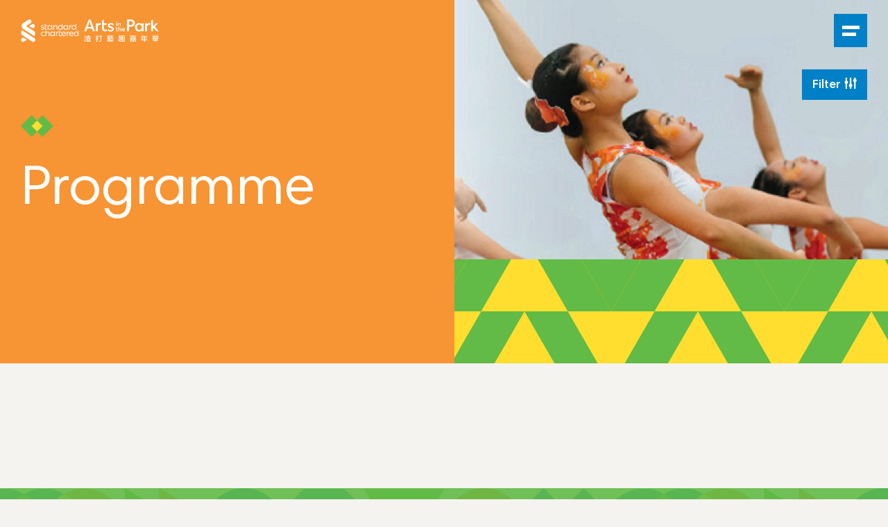

--- FILE ---
content_type: text/html; charset=UTF-8
request_url: https://www.scartsinthepark.com/en/online-events/events/?perform_type=performing-arts
body_size: 5810
content:
	<!DOCTYPE html>
	<html lang="en-US" class="no-js ">
	<head>
		<meta charset="UTF-8">
		<meta name="viewport" content="width=device-width, initial-scale=1, maximum-scale=1, user-scalable=no">
		<link rel="profile" href="http://gmpg.org/xfn/11">
		<script type="text/javascript">
			const rootURL = 'https://www.scartsinthepark.com/';
      const lang = 'en';
		</script>
		
<link rel="apple-touch-icon" sizes="57x57" href="https://www.scartsinthepark.com/assets/favicon/apple-icon-57x57.png">
<link rel="apple-touch-icon" sizes="60x60" href="https://www.scartsinthepark.com/assets/favicon/apple-icon-60x60.png">
<link rel="apple-touch-icon" sizes="72x72" href="https://www.scartsinthepark.com/assets/favicon/apple-icon-72x72.png">
<link rel="apple-touch-icon" sizes="76x76" href="https://www.scartsinthepark.com/assets/favicon/apple-icon-76x76.png">
<link rel="apple-touch-icon" sizes="114x114" href="https://www.scartsinthepark.com/assets/favicon/apple-icon-114x114.png">
<link rel="apple-touch-icon" sizes="120x120" href="https://www.scartsinthepark.com/assets/favicon/apple-icon-120x120.png">
<link rel="apple-touch-icon" sizes="144x144" href="https://www.scartsinthepark.com/assets/favicon/apple-icon-144x144.png">
<link rel="apple-touch-icon" sizes="152x152" href="https://www.scartsinthepark.com/assets/favicon/apple-icon-152x152.png">
<link rel="apple-touch-icon" sizes="180x180" href="https://www.scartsinthepark.com/assets/favicon/apple-icon-180x180.png">
<link rel="icon" type="image/png" sizes="192x192"  href="https://www.scartsinthepark.com/assets/favicon/android-icon-192x192.png">
<link rel="icon" type="image/png" sizes="32x32" href="https://www.scartsinthepark.com/assets/favicon/favicon-32x32.png">
<link rel="icon" type="image/png" sizes="96x96" href="https://www.scartsinthepark.com/assets/favicon/favicon-96x96.png">
<link rel="icon" type="image/png" sizes="16x16" href="https://www.scartsinthepark.com/assets/favicon/favicon-16x16.png">
<link rel="manifest" href="https://www.scartsinthepark.com/assets/favicon/manifest.json">
<meta name="msapplication-TileColor" content="#ffffff">
<meta name="msapplication-TileImage" content="https://www.scartsinthepark.com/assets/favicon/ms-icon-144x144.png">
<meta name="theme-color" content="#ffffff">

<link rel="stylesheet" href="https://use.typekit.net/uwu3mls.css">
<link rel="stylesheet" href="https://www.scartsinthepark.com/assets/vendors/fontawesome/css/all.min.css">
<link rel="stylesheet" href="https://www.scartsinthepark.com/assets/css/bootstrap.min.css">
<link rel="stylesheet" href="https://www.scartsinthepark.com/assets/vendors/swiper/swiper.css">
<link rel="stylesheet" href="https://www.scartsinthepark.com/assets/vendors/locomotiveScroll/locomotive-scroll.css">
<link rel="stylesheet" href="https://www.scartsinthepark.com/assets/css/styles.css?ver=0.1.31">

<link rel="stylesheet" href="https://www.scartsinthepark.com/assets/vendors/fontawesome/js/all.min.js">
<script src="https://www.scartsinthepark.com/assets/js/jquery-3.5.1.min.js"></script>
<script src="https://www.scartsinthepark.com/assets/js/bootstrap.min.js"></script>
<script src="https://www.scartsinthepark.com/assets/js/jquery.waitforimages.min.js"></script>
<script src="https://www.scartsinthepark.com/assets/vendors/swiper/swiper.min.js"></script>
<script src="https://www.scartsinthepark.com/assets/vendors/isotope/isotope.pkgd.min.js"></script>
<script src="https://www.scartsinthepark.com/assets/vendors/scrollTrigger/gsap.min.js"></script>
<script src="https://www.scartsinthepark.com/assets/vendors/scrollTrigger/ScrollTrigger.min.js"></script>
<script src="https://www.scartsinthepark.com/assets/vendors/jquery.webticker/jquery.webticker.min.js"></script>
<script src="https://www.scartsinthepark.com/assets/vendors/scrollTrigger/gsap.min.js"></script>
<script src="https://www.scartsinthepark.com/assets/vendors/scrollTrigger/ScrollTrigger.min.js"></script>

<script src="https://www.scartsinthepark.com/assets/js/main.js?ver=0.1.31"></script>
<script src="https://www.scartsinthepark.com/assets/js/scroll.js?ver=0.1.31"></script>
<script src="https://www.scartsinthepark.com/assets/js/map.js?ver=0.1.31"></script>
<script src="https://www.scartsinthepark.com/assets/www_api/api.js?ver=0.1.31"></script>

<script>
        var color1 = '#0080c6';
      var color2 = '#62bb46';
      var color3 = '#f79433';
      var color4 = '#ffde2f';
  
</script>
<!-- Global site tag (gtag.js) - Google Analytics -->
<script async src="https://www.googletagmanager.com/gtag/js?id=G-55FM4ZDQLD"></script>
<script>
  window.dataLayer = window.dataLayer || [];
  function gtag(){dataLayer.push(arguments);}
  gtag('js', new Date());

  gtag('config', 'G-55FM4ZDQLD');
</script>
<meta name='robots' content='index, follow, max-image-preview:large, max-snippet:-1, max-video-preview:-1' />

	<!-- This site is optimized with the Yoast SEO plugin v19.3 - https://yoast.com/wordpress/plugins/seo/ -->
	<title>Programme &mdash; Standard Chartered Arts in the Park</title>
	<link rel="canonical" href="https://www.scartsinthepark.com/en/online-events/events/" />
	<meta property="og:locale" content="en_US" />
	<meta property="og:type" content="article" />
	<meta property="og:title" content="Programme &mdash; Standard Chartered Arts in the Park" />
	<meta property="og:url" content="https://www.scartsinthepark.com/en/online-events/events/" />
	<meta property="og:site_name" content="Standard Chartered Arts in the Park" />
	<meta property="article:publisher" content="https://www.facebook.com/SCArtsInThePark" />
	<meta property="article:modified_time" content="2023-08-16T02:18:20+00:00" />
	<meta name="twitter:card" content="summary_large_image" />
	<script type="application/ld+json" class="yoast-schema-graph">{"@context":"https://schema.org","@graph":[{"@type":"Organization","@id":"https://www.scartsinthepark.com/en/#organization","name":"Standard Chartered Arts in the Park","url":"https://www.scartsinthepark.com/en/","sameAs":["https://www.instagram.com/hkyaf/","https://www.facebook.com/SCArtsInThePark"],"logo":{"@type":"ImageObject","inLanguage":"en-US","@id":"https://www.scartsinthepark.com/en/#/schema/logo/image/","url":"https://www.scartsinthepark.com/media/2021/06/2020_hero.png","contentUrl":"https://www.scartsinthepark.com/media/2021/06/2020_hero.png","width":1920,"height":932,"caption":"Standard Chartered Arts in the Park"},"image":{"@id":"https://www.scartsinthepark.com/en/#/schema/logo/image/"}},{"@type":"WebSite","@id":"https://www.scartsinthepark.com/en/#website","url":"https://www.scartsinthepark.com/en/","name":"Standard Chartered Arts in the Park","description":"Standard Chartered Arts in the Park (AIP) is an annual youth education programme through the arts. By providing participants with exciting opportunities, the programme helps them improve their self-confidence and enhance important life skills including creativity, team spirit and leadership. The six-month programme culminates in a two-day free admission festival in November, aspiring to create a positive, family-oriented art carnival in Hong Kong to fill the city with positivity and foster creativity and appreciation of local talent.","publisher":{"@id":"https://www.scartsinthepark.com/en/#organization"},"inLanguage":"en-US"},{"@type":"WebPage","@id":"https://www.scartsinthepark.com/en/online-events/events/","url":"https://www.scartsinthepark.com/en/online-events/events/","name":"Programme &mdash; Standard Chartered Arts in the Park","isPartOf":{"@id":"https://www.scartsinthepark.com/en/#website"},"datePublished":"2021-06-29T08:20:28+00:00","dateModified":"2023-08-16T02:18:20+00:00","breadcrumb":{"@id":"https://www.scartsinthepark.com/en/online-events/events/#breadcrumb"},"inLanguage":"en-US","potentialAction":[{"@type":"ReadAction","target":[["https://www.scartsinthepark.com/en/online-events/events/"]]}]},{"@type":"BreadcrumbList","@id":"https://www.scartsinthepark.com/en/online-events/events/#breadcrumb","itemListElement":[{"@type":"ListItem","position":1,"name":"Home","item":"https://www.scartsinthepark.com/en/"},{"@type":"ListItem","position":2,"name":"Programme"}]}]}</script>
	<!-- / Yoast SEO plugin. -->


<link rel='dns-prefetch' href='//s.w.org' />
<style id='global-styles-inline-css' type='text/css'>
body{--wp--preset--color--black: #000000;--wp--preset--color--cyan-bluish-gray: #abb8c3;--wp--preset--color--white: #ffffff;--wp--preset--color--pale-pink: #f78da7;--wp--preset--color--vivid-red: #cf2e2e;--wp--preset--color--luminous-vivid-orange: #ff6900;--wp--preset--color--luminous-vivid-amber: #fcb900;--wp--preset--color--light-green-cyan: #7bdcb5;--wp--preset--color--vivid-green-cyan: #00d084;--wp--preset--color--pale-cyan-blue: #8ed1fc;--wp--preset--color--vivid-cyan-blue: #0693e3;--wp--preset--color--vivid-purple: #9b51e0;--wp--preset--gradient--vivid-cyan-blue-to-vivid-purple: linear-gradient(135deg,rgba(6,147,227,1) 0%,rgb(155,81,224) 100%);--wp--preset--gradient--light-green-cyan-to-vivid-green-cyan: linear-gradient(135deg,rgb(122,220,180) 0%,rgb(0,208,130) 100%);--wp--preset--gradient--luminous-vivid-amber-to-luminous-vivid-orange: linear-gradient(135deg,rgba(252,185,0,1) 0%,rgba(255,105,0,1) 100%);--wp--preset--gradient--luminous-vivid-orange-to-vivid-red: linear-gradient(135deg,rgba(255,105,0,1) 0%,rgb(207,46,46) 100%);--wp--preset--gradient--very-light-gray-to-cyan-bluish-gray: linear-gradient(135deg,rgb(238,238,238) 0%,rgb(169,184,195) 100%);--wp--preset--gradient--cool-to-warm-spectrum: linear-gradient(135deg,rgb(74,234,220) 0%,rgb(151,120,209) 20%,rgb(207,42,186) 40%,rgb(238,44,130) 60%,rgb(251,105,98) 80%,rgb(254,248,76) 100%);--wp--preset--gradient--blush-light-purple: linear-gradient(135deg,rgb(255,206,236) 0%,rgb(152,150,240) 100%);--wp--preset--gradient--blush-bordeaux: linear-gradient(135deg,rgb(254,205,165) 0%,rgb(254,45,45) 50%,rgb(107,0,62) 100%);--wp--preset--gradient--luminous-dusk: linear-gradient(135deg,rgb(255,203,112) 0%,rgb(199,81,192) 50%,rgb(65,88,208) 100%);--wp--preset--gradient--pale-ocean: linear-gradient(135deg,rgb(255,245,203) 0%,rgb(182,227,212) 50%,rgb(51,167,181) 100%);--wp--preset--gradient--electric-grass: linear-gradient(135deg,rgb(202,248,128) 0%,rgb(113,206,126) 100%);--wp--preset--gradient--midnight: linear-gradient(135deg,rgb(2,3,129) 0%,rgb(40,116,252) 100%);--wp--preset--duotone--dark-grayscale: url('#wp-duotone-dark-grayscale');--wp--preset--duotone--grayscale: url('#wp-duotone-grayscale');--wp--preset--duotone--purple-yellow: url('#wp-duotone-purple-yellow');--wp--preset--duotone--blue-red: url('#wp-duotone-blue-red');--wp--preset--duotone--midnight: url('#wp-duotone-midnight');--wp--preset--duotone--magenta-yellow: url('#wp-duotone-magenta-yellow');--wp--preset--duotone--purple-green: url('#wp-duotone-purple-green');--wp--preset--duotone--blue-orange: url('#wp-duotone-blue-orange');--wp--preset--font-size--small: 13px;--wp--preset--font-size--medium: 20px;--wp--preset--font-size--large: 36px;--wp--preset--font-size--x-large: 42px;}.has-black-color{color: var(--wp--preset--color--black) !important;}.has-cyan-bluish-gray-color{color: var(--wp--preset--color--cyan-bluish-gray) !important;}.has-white-color{color: var(--wp--preset--color--white) !important;}.has-pale-pink-color{color: var(--wp--preset--color--pale-pink) !important;}.has-vivid-red-color{color: var(--wp--preset--color--vivid-red) !important;}.has-luminous-vivid-orange-color{color: var(--wp--preset--color--luminous-vivid-orange) !important;}.has-luminous-vivid-amber-color{color: var(--wp--preset--color--luminous-vivid-amber) !important;}.has-light-green-cyan-color{color: var(--wp--preset--color--light-green-cyan) !important;}.has-vivid-green-cyan-color{color: var(--wp--preset--color--vivid-green-cyan) !important;}.has-pale-cyan-blue-color{color: var(--wp--preset--color--pale-cyan-blue) !important;}.has-vivid-cyan-blue-color{color: var(--wp--preset--color--vivid-cyan-blue) !important;}.has-vivid-purple-color{color: var(--wp--preset--color--vivid-purple) !important;}.has-black-background-color{background-color: var(--wp--preset--color--black) !important;}.has-cyan-bluish-gray-background-color{background-color: var(--wp--preset--color--cyan-bluish-gray) !important;}.has-white-background-color{background-color: var(--wp--preset--color--white) !important;}.has-pale-pink-background-color{background-color: var(--wp--preset--color--pale-pink) !important;}.has-vivid-red-background-color{background-color: var(--wp--preset--color--vivid-red) !important;}.has-luminous-vivid-orange-background-color{background-color: var(--wp--preset--color--luminous-vivid-orange) !important;}.has-luminous-vivid-amber-background-color{background-color: var(--wp--preset--color--luminous-vivid-amber) !important;}.has-light-green-cyan-background-color{background-color: var(--wp--preset--color--light-green-cyan) !important;}.has-vivid-green-cyan-background-color{background-color: var(--wp--preset--color--vivid-green-cyan) !important;}.has-pale-cyan-blue-background-color{background-color: var(--wp--preset--color--pale-cyan-blue) !important;}.has-vivid-cyan-blue-background-color{background-color: var(--wp--preset--color--vivid-cyan-blue) !important;}.has-vivid-purple-background-color{background-color: var(--wp--preset--color--vivid-purple) !important;}.has-black-border-color{border-color: var(--wp--preset--color--black) !important;}.has-cyan-bluish-gray-border-color{border-color: var(--wp--preset--color--cyan-bluish-gray) !important;}.has-white-border-color{border-color: var(--wp--preset--color--white) !important;}.has-pale-pink-border-color{border-color: var(--wp--preset--color--pale-pink) !important;}.has-vivid-red-border-color{border-color: var(--wp--preset--color--vivid-red) !important;}.has-luminous-vivid-orange-border-color{border-color: var(--wp--preset--color--luminous-vivid-orange) !important;}.has-luminous-vivid-amber-border-color{border-color: var(--wp--preset--color--luminous-vivid-amber) !important;}.has-light-green-cyan-border-color{border-color: var(--wp--preset--color--light-green-cyan) !important;}.has-vivid-green-cyan-border-color{border-color: var(--wp--preset--color--vivid-green-cyan) !important;}.has-pale-cyan-blue-border-color{border-color: var(--wp--preset--color--pale-cyan-blue) !important;}.has-vivid-cyan-blue-border-color{border-color: var(--wp--preset--color--vivid-cyan-blue) !important;}.has-vivid-purple-border-color{border-color: var(--wp--preset--color--vivid-purple) !important;}.has-vivid-cyan-blue-to-vivid-purple-gradient-background{background: var(--wp--preset--gradient--vivid-cyan-blue-to-vivid-purple) !important;}.has-light-green-cyan-to-vivid-green-cyan-gradient-background{background: var(--wp--preset--gradient--light-green-cyan-to-vivid-green-cyan) !important;}.has-luminous-vivid-amber-to-luminous-vivid-orange-gradient-background{background: var(--wp--preset--gradient--luminous-vivid-amber-to-luminous-vivid-orange) !important;}.has-luminous-vivid-orange-to-vivid-red-gradient-background{background: var(--wp--preset--gradient--luminous-vivid-orange-to-vivid-red) !important;}.has-very-light-gray-to-cyan-bluish-gray-gradient-background{background: var(--wp--preset--gradient--very-light-gray-to-cyan-bluish-gray) !important;}.has-cool-to-warm-spectrum-gradient-background{background: var(--wp--preset--gradient--cool-to-warm-spectrum) !important;}.has-blush-light-purple-gradient-background{background: var(--wp--preset--gradient--blush-light-purple) !important;}.has-blush-bordeaux-gradient-background{background: var(--wp--preset--gradient--blush-bordeaux) !important;}.has-luminous-dusk-gradient-background{background: var(--wp--preset--gradient--luminous-dusk) !important;}.has-pale-ocean-gradient-background{background: var(--wp--preset--gradient--pale-ocean) !important;}.has-electric-grass-gradient-background{background: var(--wp--preset--gradient--electric-grass) !important;}.has-midnight-gradient-background{background: var(--wp--preset--gradient--midnight) !important;}.has-small-font-size{font-size: var(--wp--preset--font-size--small) !important;}.has-medium-font-size{font-size: var(--wp--preset--font-size--medium) !important;}.has-large-font-size{font-size: var(--wp--preset--font-size--large) !important;}.has-x-large-font-size{font-size: var(--wp--preset--font-size--x-large) !important;}
</style>
<link hreflang="en" href="https://www.scartsinthepark.com/en/online-events/events/?perform_type=performing-arts" rel="alternate" />
<link hreflang="tc" href="https://www.scartsinthepark.com/tc/online-events/events/?perform_type=performing-arts" rel="alternate" />
<link hreflang="x-default" href="https://www.scartsinthepark.com/en/online-events/events/?perform_type=performing-arts" rel="alternate" />
<meta name="generator" content="qTranslate-XT 3.12.1" />
    <script id="mcjs">!function(c,h,i,m,p){m=c.createElement(h),p=c.getElementsByTagName(h)[0],m.async=1,m.src=i,p.parentNode.insertBefore(m,p)}(document,"script","https://chimpstatic.com/mcjs-connected/js/users/174687fb7a4eee860b32f9c33/676f4fda5e55c4e8093f2ff9e.js");</script>
	</head>

	<body >
    <div class="global-container">
      <div class="preloader transit"></div>
      <header class="header">
	<div class="header__l">
		<div class="header-logo">
			<a href="https://www.scartsinthepark.com/en/">
				<img src="https://www.scartsinthepark.com/assets/images/logo-2023-color-1.png" class="header-logo--color" alt="">
				<img src="https://www.scartsinthepark.com/assets/images/logo-2023-white-1.png" class="header-logo--white" alt="">
			</a>
		</div>
	</div>
	<div class="header__r">
		<div class="header-lang">
			<a href="https://www.scartsinthepark.com/tc/online-events/events/">繁</a>
		</div>
		<div class="header-search">
			<i class="fas fa-search"></i>
		</div>
		<div class="header-menu-icon">
			<div></div>
		</div>
		  <div class="header-pg-name">
        <span>Online Programme</span>|
  </div>
	</div>
</header>
<div class="menu">
	<ul class="pl-0 menu-social social">
				<li>
			<a href="https://www.facebook.com/SCArtsInThePark" target="_blank">
				<i class="fab fa-facebook-f" ></i>
			</a>
		</li>
				<li>
			<a href="https://www.instagram.com/scartsinthepark/" target="_blank">
				<i class="fab fa-instagram" ></i>
			</a>
		</li>
			</ul>
	<nav class="nav">
		<img class="nav-deco" src="https://www.scartsinthepark.com/assets/images/menu-nav-deco@2x.png" alt="">
		<div class="nav-main" id="accordion">
			<div class="card">
  <div class="card-header" id="carnival">
    <h1 class="nav__parent" data-toggle="collapse" data-target="#collapse_carnival" aria-expanded="false" aria-controls="collapse_carnival">
    Carnival    </h1>
  </div>
    <div id="collapse_carnival" class="collapse" aria-labelledby="?php echo $pageObj->post_name; ?>" data-parent="#carnival">
    <div class="card-body">
      <ul class="nav__child pl-0">
              <li class="nav-item">
                    <a href="https://www.scartsinthepark.com/en/carnival/events/" target="_self">
            Programme          </a>
        </li>
            </ul>
    </div>
  </div>
  </div><!--.card-->
		</div>
		<ul class="nav-sm pl-0">
						<li>
				<a href="https://www.scartsinthepark.com/en/?page_id=2376" target="_self">
					Spectacular Moments				</a>
			</li>
						<li>
				<a href="https://www.scartsinthepark.com/en/about-us/" target="_self">
					About Us				</a>
			</li>
						<li>
				<a href="https://www.scartsinthepark.com/en/past-events/" target="_self">
					Past Events				</a>
			</li>
						<li>
				<a href="https://www.scartsinthepark.com/en/contact-us/" target="_self">
					Contact Us				</a>
			</li>
					</ul>
	</nav>
	<svg class="menu-svg d-none d-lg-block" xmlns="http://www.w3.org/2000/svg" xmlns:xlink="http://www.w3.org/1999/xlink" width="165" height="330.5" viewBox="0 0 165 330.5">
		<defs>
			<clipPath id="clip-path">
				<circle id="Ellipse_14" data-name="Ellipse 14" cx="82.5" cy="82.5" r="82.5" transform="translate(4537 7886)" fill="#0080c6"/>
			</clipPath>
		</defs>
		<g id="Group_948" data-name="Group 948" transform="translate(-557.5 -309.5)">
			<circle id="Ellipse_16" data-name="Ellipse 16" cx="82.5" cy="82.5" r="82.5" transform="translate(557.5 309.5)" fill="#f79433"/>
			<circle id="Ellipse_19" data-name="Ellipse 19" cx="82.5" cy="82.5" r="82.5" transform="translate(557.5 475)" fill="#0080c6"/>
			<g id="Mask_Group_25" data-name="Mask Group 25" transform="translate(-3979.5 -7494)" clip-path="url(#clip-path)">
				<circle id="Ellipse_17" data-name="Ellipse 17" cx="82.5" cy="82.5" r="82.5" transform="translate(4537 7886)" fill="#0080c6"/>
				<circle id="Ellipse_15" data-name="Ellipse 15" cx="82.5" cy="82.5" r="82.5" transform="translate(4537 7803.5)" fill="#ffde2f"/>
				<circle id="Ellipse_18" data-name="Ellipse 18" cx="82.5" cy="82.5" r="82.5" transform="translate(4537 7968.5)" fill="#ffde2f"/>
			</g>
		</g>
	</svg>
	<div class="menu-search">
  <div class="menu-search__keyword">
    <span>Search by keywords</span>
    <form action="https://www.scartsinthepark.com/en" class="form-search">
      <input type="text" placeholder="Enter keywords" name="s">
      <button type="submit" class="btn btn--line-white btn--bg-green">Search</button>
    </form>
  </div>
  <div class="menu-search__type">
    <span>Search by event types</span>
    <ul class="filter-tag pl-0">
      <li class="active">
        <a href="#" class="tag">View All</a>
      </li>
            <li>
        <a href="https://www.scartsinthepark.com/en/perform_type/art-showcase/" class="tag">Art Showcase</a>
      </li>
            <li>
        <a href="https://www.scartsinthepark.com/en/perform_type/community-art-activity/" class="tag">Community Art Activity</a>
      </li>
            <li>
        <a href="https://www.scartsinthepark.com/en/perform_type/performing-arts/" class="tag">Performing Arts</a>
      </li>
            <li>
        <a href="https://www.scartsinthepark.com/en/perform_type/puppet-parades/" class="tag">Puppet Parades</a>
      </li>
            <li>
        <a href="https://www.scartsinthepark.com/en/perform_type/stage-performances/" class="tag">Stage Performances</a>
      </li>
            <li>
        <a href="https://www.scartsinthepark.com/en/perform_type/visual-arts/" class="tag">Visual Arts</a>
      </li>
            <li>
        <a href="https://www.scartsinthepark.com/en/perform_type/workshops/" class="tag">Workshops</a>
      </li>
          </ul>
  </div>
</div>
</div> <!--.menu-->
 <div class="page page--online-event">
   <div class="banner-index-col">
    <div class="column-wrapper">
        <div class="column-sm">
            <img class="deco triangle-sm d-none d-lg-block js-reveal-r fade-in-x" src="https://www.scartsinthepark.com/assets/images/diamond-sm-green@2x.png">
            <h1 class="page-title js-reveal-r fade-in-x">Programme</h1>
                    </div>
        <div class="column-lg">
            <div class="banner-img">
                                <div class="img-wrap parallax--hero" style="background-image:url('https://www.scartsinthepark.com/media/2021/06/banner-online-event-index@2x-1024x632.jpg')"></div>
            </div>
            <div class="banner-deco d-none d-lg-block">
                <div class="pattern" style="background-image:url('https://www.scartsinthepark.com/assets/images/online-event-banner-deco.svg')"></div>
            </div>
        </div>
        <div class="banner-deco-m d-block d-lg-none">
            <div class="pattern" style="background-image:url('https://www.scartsinthepark.com/assets/images/online-event-banner-deco-m.svg')"></div>
        </div>
    </div>
</div>
<div class="content">
  </div><!--.content-->
<div class="filter-btn"><p>Filter </p><span class="icon icon-filter"></span></div>
<div class="filter">
    <div class="close-btn">
        <div></div>
    </div>
    <h2>Filter</h2>
    <div class="filter-gp">
      <h5 class="label">Event Types</h5>
      <ul class="filter-tag pl-0">
        <li class="">
            <a href="https://www.scartsinthepark.com/en/online-events/events/" class="tag">View All</a>
        </li>
        <li class=""><a href="?perform_type=art-showcase" class="tag">Art Showcase</a></li><li class=""><a href="?perform_type=community-art-activity" class="tag">Community Art Activity</a></li><li class="active"><a href="?perform_type=performing-arts" class="tag">Performing Arts</a></li><li class=""><a href="?perform_type=puppet-parades" class="tag">Puppet Parades</a></li><li class=""><a href="?perform_type=stage-performances" class="tag">Stage Performances</a></li><li class=""><a href="?perform_type=visual-arts" class="tag">Visual Arts</a></li><li class=""><a href="?perform_type=workshops" class="tag">Workshops</a></li>      </ul>
    </div>
    <div class="filter-gp">
      <h5 class="label">Language</h5>
      <ul class="filter-tag pl-0">
        <li class="active">
            <a href="https://www.scartsinthepark.com/en/online-events/events/?perform_type=performing-arts" class="tag">View All</a>
        </li>
        <li class=""><a href="?event_language=cantonese&perform_type=performing-arts" class="tag">Cantonese</a></li><li class=""><a href="?event_language=english&perform_type=performing-arts" class="tag">English</a></li>      </ul>
    </div>
</div>
 </div><!-- .page page--art-pack -->
    <footer class="footer">
       <div class="footer__top">
  <div class="footer-subscribe">
    <p>Subscribe to Hong Kong Youth Arts Foundation’s newsletter to receive news and updates.</p>
    <form class="form form--subscribe">
      <input type="text" name="subscribe-email" placeholder="Your email">
      <button type="submit" class="btn btn--line-white btn--bg-green">Sign up</button>
      <span class="notice"></span>
    </form>
  </div>
</div>
       <div class="footer__btm">
         <ul class="pl-0 footer-social social">
                 		<li>
       			<a href="https://www.facebook.com/SCArtsInThePark" target="_blank">
       				<i class="fab fa-facebook-f" ></i>
       			</a>
       		</li>
       		       		<li>
       			<a href="https://www.instagram.com/scartsinthepark/" target="_blank">
       				<i class="fab fa-instagram" ></i>
       			</a>
       		</li>
       		         </ul>
         <div class="footer-copyright">
           <p>© Standard Chartered Arts in the Park 2026</p>
         </div>
       </div>
     </footer>
     <div class="back-top">
       <i class="icon icon-arrow-next"></i>
     </div>
       </div><!--end of global container-->
  <script src="https://www.scartsinthepark.com/assets/js/player.js"></script>
  <script>
    if($('.player').length > 0) {
      document.addEventListener('DOMContentLoaded', function() {
          GreenAudioPlayer.init({
              selector: '.player',
              stopOthersOnPlay: true
          });
      });
    }
  </script>

   <script async defer src="https://maps.googleapis.com/maps/api/js?key=AIzaSyCdvPYK0gnK20YST1SzoKx0Vv3bjK5fkTo&callback=initMap"></script>
   </body>
 </html>


--- FILE ---
content_type: text/css
request_url: https://www.scartsinthepark.com/assets/vendors/locomotiveScroll/locomotive-scroll.css
body_size: 211
content:
/*! locomotive-scroll v4.0.6 | MIT License | https://github.com/locomotivemtl/locomotive-scroll */
html.has-scroll-smooth {
  overflow: hidden; }

html.has-scroll-dragging {
  -webkit-user-select: none;
  -moz-user-select: none;
  -ms-user-select: none;
  user-select: none; }

.has-scroll-smooth body {
  overflow: hidden; }

.has-scroll-smooth [data-scroll-container] {
  min-height: 100vh; }

[data-scroll-direction="horizontal"] [data-scroll-container] {
  white-space: nowrap;
  height: 100vh;
  display: inline-block;
  white-space: nowrap; }

[data-scroll-direction="horizontal"] [data-scroll-section] {
  display: inline-block;
  vertical-align: top;
  white-space: nowrap;
  height: 100%; }

.c-scrollbar {
  position: absolute;
  right: 0;
  top: 0;
  width: 11px;
  height: 100%;
  transform-origin: center right;
  transition: transform 0.3s, opacity 0.3s;
  opacity: 0; }
  .c-scrollbar:hover {
    transform: scaleX(1.45); }
  .c-scrollbar:hover, .has-scroll-scrolling .c-scrollbar, .has-scroll-dragging .c-scrollbar {
    opacity: 1; }
  [data-scroll-direction="horizontal"] .c-scrollbar {
    width: 100%;
    height: 10px;
    top: auto;
    bottom: 0;
    transform: scaleY(1); }
    [data-scroll-direction="horizontal"] .c-scrollbar:hover {
      transform: scaleY(1.3); }

.c-scrollbar_thumb {
  position: absolute;
  top: 0;
  right: 0;
  background-color: black;
  opacity: 0.5;
  width: 7px;
  border-radius: 10px;
  margin: 2px;
  cursor: -webkit-grab;
  cursor: grab; }
  .has-scroll-dragging .c-scrollbar_thumb {
    cursor: -webkit-grabbing;
    cursor: grabbing; }
  [data-scroll-direction="horizontal"] .c-scrollbar_thumb {
    right: auto;
    bottom: 0; }


--- FILE ---
content_type: text/css
request_url: https://www.scartsinthepark.com/assets/css/styles.css?ver=0.1.31
body_size: 13639
content:
/*
* Below are the styles developed by WEEWUNGWUNG.
*/
/* ==========================================================================
   Mixin
============================================================================= */
/* ==========================================================================
   Variables
============================================================================= */
@font-face {
  font-family: "Harmonia Sans Pro Cyr";
  src: url("../fonts/HarmoniaSansProCyr-Bold.eot");
  src: url("../fonts/HarmoniaSansProCyr-Bold.eot?#iefix") format("embedded-opentype"), url("../fonts/HarmoniaSansProCyr-Bold.woff2") format("woff2"), url("../fonts/HarmoniaSansProCyr-Bold.woff") format("woff"), url("../fonts/HarmoniaSansProCyr-Bold.ttf") format("truetype"), url("../fonts/HarmoniaSansProCyr-Bold.svg#HarmoniaSansProCyr-Bold") format("svg");
  font-weight: bold;
  font-style: normal;
  font-display: swap;
}
@font-face {
  font-family: "Harmonia Sans Pro Cyr";
  src: url("../fonts/HarmoniaSansProCyr-BoldIt.eot");
  src: url("../fonts/HarmoniaSansProCyr-BoldIt.eot?#iefix") format("embedded-opentype"), url("../fonts/HarmoniaSansProCyr-BoldIt.woff2") format("woff2"), url("../fonts/HarmoniaSansProCyr-BoldIt.woff") format("woff"), url("../fonts/HarmoniaSansProCyr-BoldIt.ttf") format("truetype"), url("../fonts/HarmoniaSansProCyr-BoldIt.svg#HarmoniaSansProCyr-BoldIt") format("svg");
  font-weight: bold;
  font-style: italic;
  font-display: swap;
}
@font-face {
  font-family: "Harmonia Sans Pro Cyr";
  src: url("../fonts/HarmoniaSansProCyr-Italic.eot");
  src: url("../fonts/HarmoniaSansProCyr-Italic.eot?#iefix") format("embedded-opentype"), url("../fonts/HarmoniaSansProCyr-Italic.woff2") format("woff2"), url("../fonts/HarmoniaSansProCyr-Italic.woff") format("woff"), url("../fonts/HarmoniaSansProCyr-Italic.ttf") format("truetype"), url("../fonts/HarmoniaSansProCyr-Italic.svg#HarmoniaSansProCyr-Italic") format("svg");
  font-weight: normal;
  font-style: italic;
  font-display: swap;
}
@font-face {
  font-family: "Harmonia Sans Pro Cyr";
  src: url("../fonts/HarmoniaSansProCyr-Regular.eot");
  src: url("../fonts/HarmoniaSansProCyr-Regular.eot?#iefix") format("embedded-opentype"), url("../fonts/HarmoniaSansProCyr-Regular.woff2") format("woff2"), url("../fonts/HarmoniaSansProCyr-Regular.woff") format("woff"), url("../fonts/HarmoniaSansProCyr-Regular.ttf") format("truetype"), url("../fonts/HarmoniaSansProCyr-Regular.svg#HarmoniaSansProCyr-Regular") format("svg");
  font-weight: normal;
  font-style: normal;
  font-display: swap;
}
@font-face {
  font-family: "Harmonia Sans Pro Cyr";
  src: url("../fonts/HarmoniaSansProCyr-SemiBd.eot");
  src: url("../fonts/HarmoniaSansProCyr-SemiBd.eot?#iefix") format("embedded-opentype"), url("../fonts/HarmoniaSansProCyr-SemiBd.woff2") format("woff2"), url("../fonts/HarmoniaSansProCyr-SemiBd.woff") format("woff"), url("../fonts/HarmoniaSansProCyr-SemiBd.ttf") format("truetype"), url("../fonts/HarmoniaSansProCyr-SemiBd.svg#HarmoniaSansProCyr-SemiBd") format("svg");
  font-weight: 600;
  font-style: normal;
  font-display: swap;
}
@font-face {
  font-family: "Harmonia Sans Pro Cyr";
  src: url("../fonts/HarmoniaSansProCyr-SemiBdIt.eot");
  src: url("../fonts/HarmoniaSansProCyr-SemiBdIt.eot?#iefix") format("embedded-opentype"), url("../fonts/HarmoniaSansProCyr-SemiBdIt.woff2") format("woff2"), url("../fonts/HarmoniaSansProCyr-SemiBdIt.woff") format("woff"), url("../fonts/HarmoniaSansProCyr-SemiBdIt.ttf") format("truetype"), url("../fonts/HarmoniaSansProCyr-SemiBdIt.svg#HarmoniaSansProCyr-SemiBdIt") format("svg");
  font-weight: 600;
  font-style: italic;
  font-display: swap;
}
@font-face {
  font-family: "icomoon";
  src: url("../fonts/icomoon.eot?ik24of");
  src: url("../fonts/icomoon.eot?ik24of#iefix") format("embedded-opentype"), url("../fonts/icomoon.ttf?ik24of") format("truetype"), url("../fonts/icomoon.woff?ik24of") format("woff"), url("../fonts/icomoon.svg?ik24of#icomoon") format("svg");
  font-weight: normal;
  font-style: normal;
  font-display: block;
}
.icon {
  /* use !important to prevent issues with browser extensions that change fonts */
  font-family: "icomoon" !important;
  speak: never;
  font-style: normal;
  font-weight: normal;
  font-variant: normal;
  text-transform: none;
  line-height: 1;
  /* Better Font Rendering =========== */
  -webkit-font-smoothing: antialiased;
  -moz-osx-font-smoothing: grayscale;
}

.icon-filter:before {
  content: "\e901";
}

.icon-arrow-next:before {
  content: "\e900";
}

/* ==========================================================================
   Base styles
============================================================================= */
@-moz-document url-prefix() {}
body,
html {
  -webkit-font-smoothing: antialiased;
  font-family: "Harmonia Sans Pro Cyr", sans-serif;
  color: #333;
}
body.no-scroll,
html.no-scroll {
  overflow: hidden;
}
body.at-home,
html.at-home {
  position: fixed;
  width: 100%;
  top: 0;
}

html {
  -moz-osx-font-smoothing: grayscale;
  -webkit-font-smoothing: antialiased;
  font-smoothing: antialiased;
}
html.noscroll {
  overflow: hidden;
}

body {
  background-color: #f4f3f0;
  display: flex;
  flex-direction: column;
  justify-content: space-between;
  min-height: 100vh;
  --color1: #62bb46;
  --color2: #0080c6;
  --color3: #f79433;
  --color4: #ffde2f;
}

::selection {
  background: rgba(51, 51, 51, 0.1);
}

*:focus,
*:active {
  outline: none;
}

h1,
.h1,
h2,
.h2,
h3,
.h3,
h4,
.h4,
h5,
.h5,
h6,
.h6 {
  margin: 0;
  font-size: initial;
  font-weight: normal;
}

h1 {
  font-size: 40px;
  line-height: 1.2;
}
@media only screen and (min-width: 992px) {
  h1 {
    font-size: 50px;
  }
}
h1.page-title {
  font-size: 40px;
}
@media only screen and (min-width: 992px) {
  h1.page-title {
    font-size: 80px;
  }
}

h2 {
  font-size: 32px;
  line-height: 1.4;
}
@media only screen and (min-width: 992px) {
  h2 {
    font-size: 40px;
  }
}

h3 {
  font-size: 32px;
}

h4 {
  font-size: 22px;
}
@media only screen and (min-width: 992px) {
  h4 {
    font-size: 25px;
  }
}

h5 {
  font-size: 20px;
}

p {
  font-size: 16px;
  line-height: 1.5;
}
@media only screen and (min-width: 992px) {
  p {
    font-size: 18px;
  }
}

ul,
ol {
  list-style-type: none;
}

a,
a:hover,
a:focus,
button,
button:hover,
button:focus {
  color: #333;
  text-decoration: none;
  outline: none;
  cursor: pointer;
  -webkit-transition: 0.3s cubic-bezier(0.645, 0.045, 0.355, 1);
  -moz-transition: 0.3s cubic-bezier(0.645, 0.045, 0.355, 1);
  -ms-transition: 0.3s cubic-bezier(0.645, 0.045, 0.355, 1);
  -o-transition: 0.3s cubic-bezier(0.645, 0.045, 0.355, 1);
  transition: 0.3s cubic-bezier(0.645, 0.045, 0.355, 1);
}

button {
  border: none;
  padding: 0;
  background-color: transparent;
  box-shadow: none;
}

.cap {
  text-transform: uppercase;
}

.bold {
  font-weight: 700;
}

.label {
  text-transform: uppercase;
  font-size: 15px;
}

.global-container {
  width: 100%;
  position: relative;
}

.page {
  overflow: hidden;
}
.page .container > h1 {
  margin-bottom: 50px;
}

.container {
  max-width: 1440px;
  margin: 0 auto;
  padding-left: 15px;
  padding-right: 15px;
}
@media only screen and (min-width: 992px) {
  .container {
    padding-left: 30px;
    padding-right: 30px;
  }
}

.lightbox {
  position: fixed;
  display: flex;
  align-items: center;
  justify-content: center;
  background: rgba(51, 51, 51, 0.5);
  left: 0;
  top: 0;
  width: 100%;
  height: 100%;
  z-index: 10;
  padding: 0px 30px;
  opacity: 0;
  visibility: hidden;
  -webkit-transition: 0.3s ease-in-out;
  -moz-transition: 0.3s ease-in-out;
  -ms-transition: 0.3s ease-in-out;
  -o-transition: 0.3s ease-in-out;
  transition: 0.3s ease-in-out;
}
.lightbox .close-btn {
  position: fixed;
  top: 30px;
  left: 50%;
  -webkit-transform: translateX(-50%);
  -moz-transform: translateX(-50%);
  -ms-transform: translateX(-50%);
  -o-transform: translateX(-50%);
  transform: translateX(-50%);
  width: 40px;
  height: 40px;
  text-align: center;
  cursor: pointer;
  z-index: 1;
  background: #fff;
  border-radius: 50%;
  display: flex;
  align-items: center;
  justify-content: center;
  -webkit-transition: 0.3s cubic-bezier(0.645, 0.045, 0.355, 1);
  -moz-transition: 0.3s cubic-bezier(0.645, 0.045, 0.355, 1);
  -ms-transition: 0.3s cubic-bezier(0.645, 0.045, 0.355, 1);
  -o-transition: 0.3s cubic-bezier(0.645, 0.045, 0.355, 1);
  transition: 0.3s cubic-bezier(0.645, 0.045, 0.355, 1);
}
.lightbox .close-btn div {
  width: 15px;
  height: 15px;
  position: relative;
}
.lightbox .close-btn div:before, .lightbox .close-btn div:after {
  position: absolute;
  top: 50%;
  left: 0;
  content: "";
  display: block;
  background: var(--color2);
  height: 3px;
  width: 15px;
  transition: 0.3s cubic-bezier(0.645, 0.045, 0.355, 1);
}
.lightbox .close-btn div:before {
  -webkit-transform: translateY(-50%) rotate(45deg);
  -moz-transform: translateY(-50%) rotate(45deg);
  -ms-transform: translateY(-50%) rotate(45deg);
  -o-transform: translateY(-50%) rotate(45deg);
  transform: translateY(-50%) rotate(45deg);
}
.lightbox .close-btn div:after {
  -webkit-transform: translateY(-50%) rotate(-45deg);
  -moz-transform: translateY(-50%) rotate(-45deg);
  -ms-transform: translateY(-50%) rotate(-45deg);
  -o-transform: translateY(-50%) rotate(-45deg);
  transform: translateY(-50%) rotate(-45deg);
}
.lightbox .close-btn:hover {
  background: var(--color2);
}
.lightbox .close-btn:hover div:before, .lightbox .close-btn:hover div:after {
  background: #fff;
}
.lightbox__wrap {
  position: relative;
  -webkit-transform: translateY(40px);
  -moz-transform: translateY(40px);
  -ms-transform: translateY(40px);
  -o-transform: translateY(40px);
  transform: translateY(40px);
  -webkit-transition: 0.3s ease-in-out;
  -moz-transition: 0.3s ease-in-out;
  -ms-transition: 0.3s ease-in-out;
  -o-transition: 0.3s ease-in-out;
  transition: 0.3s ease-in-out;
  background: transparent;
  width: 100%;
  max-width: 800px;
  padding: 30px;
}
.lightbox.opened {
  opacity: 1;
  visibility: visible;
}
.lightbox.opened .lightbox__wrap {
  -webkit-transform: translateY(0);
  -moz-transform: translateY(0);
  -ms-transform: translateY(0);
  -o-transform: translateY(0);
  transform: translateY(0);
}
.lightbox--qr {
  max-width: 400px;
  max-height: 400px;
  top: 50%;
  left: 50%;
  -webkit-transform: translate(-50%, -50%);
  -moz-transform: translate(-50%, -50%);
  -ms-transform: translate(-50%, -50%);
  -o-transform: translate(-50%, -50%);
  transform: translate(-50%, -50%);
  width: 90vw;
}
.lightbox--qr .close-btn {
  cursor: pointer;
  right: -15px;
  position: absolute;
  top: -15px;
  border-radius: 50%;
  width: 35px;
  height: 35px;
  text-align: center;
  color: #fff;
  line-height: 35px;
  font-size: 18px;
  -webkit-transition: 0.3s cubic-bezier(0.645, 0.045, 0.355, 1);
  -moz-transition: 0.3s cubic-bezier(0.645, 0.045, 0.355, 1);
  -ms-transition: 0.3s cubic-bezier(0.645, 0.045, 0.355, 1);
  -o-transition: 0.3s cubic-bezier(0.645, 0.045, 0.355, 1);
  transition: 0.3s cubic-bezier(0.645, 0.045, 0.355, 1);
}
.lightbox--qr .close-btn:hover {
  -webkit-transform: rotate(180deg);
  -moz-transform: rotate(180deg);
  -ms-transform: rotate(180deg);
  -o-transform: rotate(180deg);
  transform: rotate(180deg);
}
.lightbox--video .lightbox__wrap {
  padding: 0;
  max-width: 1200px;
}
.lightbox--video .lightbox__wrap .video-player:before {
  content: "";
  display: block;
  padding-top: 56.25%;
}
.lightbox--video .lightbox__wrap .video-player iframe {
  position: absolute;
  left: 0;
  top: 0;
  width: 100%;
  height: 100%;
}

.preloader {
  position: fixed;
  width: 100%;
  height: 100%;
  z-index: -1;
  background: #f4f3f0;
  top: 0;
  left: 0;
  opacity: 0;
  -webkit-transition: 0.7s cubic-bezier(0.645, 0.045, 0.355, 1);
  -moz-transition: 0.7s cubic-bezier(0.645, 0.045, 0.355, 1);
  -ms-transition: 0.7s cubic-bezier(0.645, 0.045, 0.355, 1);
  -o-transition: 0.7s cubic-bezier(0.645, 0.045, 0.355, 1);
  transition: 0.7s cubic-bezier(0.645, 0.045, 0.355, 1);
}
.preloader.transit {
  z-index: 99;
  opacity: 1;
}

.btn {
  border: 1px solid !important;
  min-width: 120px;
  text-align: center;
  padding: 10px 15px;
  font-weight: 600;
  border-radius: 0;
  -webkit-transition: 0.2s cubic-bezier(0.645, 0.045, 0.355, 1);
  -moz-transition: 0.2s cubic-bezier(0.645, 0.045, 0.355, 1);
  -ms-transition: 0.2s cubic-bezier(0.645, 0.045, 0.355, 1);
  -o-transition: 0.2s cubic-bezier(0.645, 0.045, 0.355, 1);
  transition: 0.2s cubic-bezier(0.645, 0.045, 0.355, 1);
}
.btn:not(.tab-btn):hover {
  -webkit-transform: translate(5px, 5px);
  -moz-transform: translate(5px, 5px);
  -ms-transform: translate(5px, 5px);
  -o-transform: translate(5px, 5px);
  transform: translate(5px, 5px);
}
.btn--line-white {
  color: #fff !important;
  border-color: #fff !important;
  box-shadow: 1px 1px 0 #fff, 2px 2px 0 #fff, 3px 3px 0 #fff, 4px 4px 0 #fff, 5px 5px 0 #fff !important;
}
.btn--line-white:not(.tab-btn):hover {
  box-shadow: 0px 0px 0 #fff, 0px 0px 0 #fff, 0px 0px 0 #fff, 0px 0px 0 #fff, 0px 0px 0 #fff !important;
}
.btn--line-green {
  color: var(--color2) !important;
  border-color: var(--color2) !important;
  box-shadow: 1px 1px 0 var(--color2), 2px 2px 0 var(--color2), 3px 3px 0 var(--color2), 4px 4px 0 var(--color2), 5px 5px 0 var(--color2) !important;
}
.btn--line-green:not(.tab-btn):hover {
  box-shadow: 0px 0px 0 var(--color2), 0px 0px 0 var(--color2), 0px 0px 0 var(--color2), 0px 0px 0 var(--color2), 0px 0px 0 var(--color2) !important;
}
.btn--line-blue {
  color: var(--color1) !important;
  border-color: var(--color1) !important;
  box-shadow: 1px 1px 0 var(--color1), 2px 2px 0 var(--color1), 3px 3px 0 var(--color1), 4px 4px 0 var(--color1), 5px 5px 0 var(--color1) !important;
}
.btn--line-blue:not(.tab-btn):hover {
  box-shadow: 0px 0px 0 var(--color1), 0px 0px 0 var(--color1), 0px 0px 0 var(--color1), 0px 0px 0 var(--color1), 0px 0px 0 var(--color1) !important;
}
.btn--bg-green {
  background: var(--color2);
}
.btn--bg-white {
  background: #fff;
}
.btn--bg-cream {
  background: #f4f3f0;
}
.btn--icon {
  display: inline-flex;
  align-items: baseline;
  padding: 12px 15px;
}
.btn--icon i {
  margin-right: 5px;
}
.btn--icon p {
  margin-bottom: 0;
  line-height: 1;
}

.social {
  display: flex;
  align-items: center;
  justify-content: center;
  margin-bottom: 25px;
}
.social li {
  margin: 0 5px;
}
.social li a {
  border-radius: 50%;
  background: var(--color1);
  color: #fff;
  width: 36px;
  height: 36px;
  display: flex;
  align-items: center;
  justify-content: center;
}

.column-wrapper {
  display: flex;
  flex-direction: column;
}
@media only screen and (min-width: 992px) {
  .column-wrapper {
    flex-direction: row;
  }
}
.column-lg {
  width: 100%;
  position: relative;
}
@media only screen and (min-width: 992px) {
  .column-lg {
    width: 62.5%;
  }
}
.column-sm {
  width: 100%;
  position: relative;
}
@media only screen and (min-width: 992px) {
  .column-sm {
    width: 37.5%;
  }
}

img.hide {
  display: none !important;
}

.diamond-sm {
  width: 47px;
}

.circle-sm {
  width: 63px;
}

.triangle-sm {
  width: 47px;
}

.label-icon {
  font-size: 18px;
  display: flex;
  align-items: baseline;
}
.label-icon i {
  margin-right: 5px;
}
.label-icon p {
  margin-bottom: 0;
  font-weight: 600;
}

.swiper-arrows {
  display: flex;
}
.swiper-arrows .arrow {
  cursor: pointer;
  display: flex;
  align-items: center;
  justify-content: center;
  width: 45px;
  height: 45px;
  border-radius: 50%;
  -webkit-border-radius: 50%;
  -moz-border-radius: 50%;
  border: 2px solid #fff;
  -webkit-transition: 0.3s cubic-bezier(0.645, 0.045, 0.355, 1);
  -moz-transition: 0.3s cubic-bezier(0.645, 0.045, 0.355, 1);
  -ms-transition: 0.3s cubic-bezier(0.645, 0.045, 0.355, 1);
  -o-transition: 0.3s cubic-bezier(0.645, 0.045, 0.355, 1);
  transition: 0.3s cubic-bezier(0.645, 0.045, 0.355, 1);
}
.swiper-arrows .arrow i {
  font-size: 18px;
  -webkit-transform: translateX(1px);
  -moz-transform: translateX(1px);
  -ms-transform: translateX(1px);
  -o-transform: translateX(1px);
  transform: translateX(1px);
}
.swiper-arrows .arrow--prev {
  -webkit-transform: scaleX(-1) scaleY(-1);
  -moz-transform: scaleX(-1) scaleY(-1);
  -ms-transform: scaleX(-1) scaleY(-1);
  -o-transform: scaleX(-1) scaleY(-1);
  transform: scaleX(-1) scaleY(-1);
  margin-right: 10px;
}
.swiper-arrows .arrow.swiper-button-disabled {
  opacity: 0.3;
}

.swiper-container.disabled .swiper-wrapper {
  -webkit-transform: translateX(30px) !important;
  -moz-transform: translateX(30px) !important;
  -ms-transform: translateX(30px) !important;
  -o-transform: translateX(30px) !important;
  transform: translateX(30px) !important;
}
.swiper-container.swiper--schedule.disabled {
  padding-top: 50px;
}
.swiper-container.swiper--schedule.disabled .swiper-wrapper {
  -webkit-transform: translateX(0px) !important;
  -moz-transform: translateX(0px) !important;
  -ms-transform: translateX(0px) !important;
  -o-transform: translateX(0px) !important;
  transform: translateX(0px) !important;
}

.video-btn {
  display: inline-flex;
  align-items: baseline;
  cursor: pointer;
}
.video-btn__icon {
  width: 26px;
  height: 26px;
  border-radius: 50%;
  border: 1px solid #fff;
  margin-right: 7px;
  display: flex;
  align-items: center;
  justify-content: center;
}
.video-btn__icon:after {
  -webkit-transform: translateX(1px);
  -moz-transform: translateX(1px);
  -ms-transform: translateX(1px);
  -o-transform: translateX(1px);
  transform: translateX(1px);
  content: "";
  display: block;
  width: 0;
  height: 0;
  border-style: solid;
  border-width: 5px 0 5px 8px;
  border-color: transparent transparent transparent #ffffff;
}
.video-btn p {
  margin-bottom: 0;
  font-weight: 600;
}

.divider {
  width: 100%;
  background: var(--color3);
  height: 50px;
  margin-bottom: 80px;
  position: relative;
  overflow: hidden;
}
.divider .pattern {
  position: absolute;
  width: 200%;
  left: 0;
  top: 0;
  height: 100%;
  background-position: center center;
  background-size: 10%;
}

.more-post {
  padding: 0 15px 100px;
}
@media only screen and (min-width: 992px) {
  .more-post {
    padding: 0 30px 100px;
  }
}
.more-post .swiper-more-post {
  margin-left: -15px;
  margin-right: -15px;
}
@media only screen and (min-width: 992px) {
  .more-post .swiper-more-post {
    margin-left: 0;
    margin-right: 0;
  }
}
@media only screen and (min-width: 992px) {
  .more-post .swiper-more-post .swiper-wrapper {
    -webkit-transform: translateX(0) !important;
    -moz-transform: translateX(0) !important;
    -ms-transform: translateX(0) !important;
    -o-transform: translateX(0) !important;
    transform: translateX(0) !important;
  }
}
.more-post h2 {
  color: var(--color1);
  margin-bottom: 20px;
}
.more-post .img-wrap {
  background-position: center;
  background-size: cover;
  position: relative;
  margin-bottom: 20px;
}
.more-post .img-wrap:before {
  content: "";
  display: block;
  padding-top: 56.25%;
}
.more-post .img-wrap:after {
  content: "";
  display: block;
  position: absolute;
  left: 0;
  top: 0;
  width: 100%;
  height: 100%;
  opacity: 0;
  background: rgba(51, 51, 51, 0.1);
  -webkit-transition: 0.3s cubic-bezier(0.645, 0.045, 0.355, 1);
  -moz-transition: 0.3s cubic-bezier(0.645, 0.045, 0.355, 1);
  -ms-transition: 0.3s cubic-bezier(0.645, 0.045, 0.355, 1);
  -o-transition: 0.3s cubic-bezier(0.645, 0.045, 0.355, 1);
  transition: 0.3s cubic-bezier(0.645, 0.045, 0.355, 1);
}
.more-post .img-wrap:hover:after {
  opacity: 1;
}
.more-post h4 {
  font-weight: 600;
}
.more-post a {
  color: #333;
}

.filter-btn {
  cursor: pointer;
  z-index: 1;
  position: fixed;
  right: 15px;
  top: 100px;
  background: var(--color1);
  color: #fff;
  display: inline-flex;
  align-items: baseline;
  padding: 12px 15px;
}
@media only screen and (min-width: 992px) {
  .filter-btn {
    right: 30px;
  }
}
.filter-btn p {
  margin-bottom: 0;
  font-weight: 600;
  margin-right: 5px;
  line-height: 1;
}

.filter {
  z-index: 10;
  position: fixed;
  top: 0;
  right: 0;
  height: 100%;
  background: var(--color1);
  color: #fff;
  padding: 45px 30px;
  max-width: 375px;
  width: 100%;
  -webkit-transition: 0.3s cubic-bezier(0.645, 0.045, 0.355, 1);
  -moz-transition: 0.3s cubic-bezier(0.645, 0.045, 0.355, 1);
  -ms-transition: 0.3s cubic-bezier(0.645, 0.045, 0.355, 1);
  -o-transition: 0.3s cubic-bezier(0.645, 0.045, 0.355, 1);
  transition: 0.3s cubic-bezier(0.645, 0.045, 0.355, 1);
  -webkit-transform: translateX(100%);
  -moz-transform: translateX(100%);
  -ms-transform: translateX(100%);
  -o-transform: translateX(100%);
  transform: translateX(100%);
}
.filter.opened {
  -webkit-transform: translateX(0%);
  -moz-transform: translateX(0%);
  -ms-transform: translateX(0%);
  -o-transform: translateX(0%);
  transform: translateX(0%);
}
.filter .close-btn {
  cursor: pointer;
  position: absolute;
  right: 30px;
  top: 45px;
  width: 45px;
  height: 45px;
  border-radius: 50%;
  border: 1px solid #fff;
  display: flex;
  align-items: center;
  justify-content: center;
}
.filter .close-btn div {
  position: relative;
}
.filter .close-btn div:before, .filter .close-btn div:after {
  content: "";
  display: block;
  width: 20px;
  height: 3px;
  position: absolute;
  top: 0;
  left: 0;
  background: #fff;
  -webkit-transition: 0.3s cubic-bezier(0.645, 0.045, 0.355, 1);
  -moz-transition: 0.3s cubic-bezier(0.645, 0.045, 0.355, 1);
  -ms-transition: 0.3s cubic-bezier(0.645, 0.045, 0.355, 1);
  -o-transition: 0.3s cubic-bezier(0.645, 0.045, 0.355, 1);
  transition: 0.3s cubic-bezier(0.645, 0.045, 0.355, 1);
}
.filter .close-btn div:before {
  -webkit-transform: translate(-50%, -50%) rotate(45deg);
  -moz-transform: translate(-50%, -50%) rotate(45deg);
  -ms-transform: translate(-50%, -50%) rotate(45deg);
  -o-transform: translate(-50%, -50%) rotate(45deg);
  transform: translate(-50%, -50%) rotate(45deg);
}
.filter .close-btn div:after {
  -webkit-transform: translate(-50%, -50%) rotate(-45deg);
  -moz-transform: translate(-50%, -50%) rotate(-45deg);
  -ms-transform: translate(-50%, -50%) rotate(-45deg);
  -o-transform: translate(-50%, -50%) rotate(-45deg);
  transform: translate(-50%, -50%) rotate(-45deg);
}
.filter h2 {
  margin-bottom: 50px;
}
.filter-gp .label {
  text-transform: none;
  font-weight: 600;
  margin-bottom: 13px;
  font-size: 15px;
}
.filter-tag {
  display: flex;
  flex-wrap: wrap;
  font-size: 15px;
  line-height: 1;
  margin-bottom: 20px;
}
.filter-tag li {
  margin-right: 10px;
  margin-bottom: 10px;
}
.filter-tag li.active a {
  background: #fff;
  color: var(--color3);
}
.filter-tag a {
  display: inline-block;
  color: #fff;
  border: 1px solid #fff;
  font-weight: 600;
  padding: 10px 15px;
}

.page--sticky .content {
  padding: 80px 15px 80px;
}
@media only screen and (min-width: 992px) {
  .page--sticky .content {
    padding: 80px 30px 100px;
  }
}
.page--sticky .content .text-wrap {
  margin-bottom: 40px;
}

.expand-icon {
  flex-shrink: 0;
  cursor: pointer;
  width: 34px;
  height: 34px;
  border-radius: 50%;
  position: relative;
  border: 1px solid #fff;
}
.expand-icon:before, .expand-icon:after {
  position: absolute;
  top: 50%;
  left: 50%;
  -webkit-transform: translate(-50%, -50%);
  -moz-transform: translate(-50%, -50%);
  -ms-transform: translate(-50%, -50%);
  -o-transform: translate(-50%, -50%);
  transform: translate(-50%, -50%);
  content: "";
  display: block;
  width: 12px;
  height: 2px;
  background: #fff;
  -webkit-transition: 0.3s cubic-bezier(0.645, 0.045, 0.355, 1);
  -moz-transition: 0.3s cubic-bezier(0.645, 0.045, 0.355, 1);
  -ms-transition: 0.3s cubic-bezier(0.645, 0.045, 0.355, 1);
  -o-transition: 0.3s cubic-bezier(0.645, 0.045, 0.355, 1);
  transition: 0.3s cubic-bezier(0.645, 0.045, 0.355, 1);
}
.expand-icon:after {
  -webkit-transform: translate(-50%, -50%) rotate(90deg);
  -moz-transform: translate(-50%, -50%) rotate(90deg);
  -ms-transform: translate(-50%, -50%) rotate(90deg);
  -o-transform: translate(-50%, -50%) rotate(90deg);
  transform: translate(-50%, -50%) rotate(90deg);
}

.fade-in-x, .fade-in-y {
  opacity: 0;
}

.js-reveal-l {
  -webkit-transform: translateX(-50px);
  -moz-transform: translateX(-50px);
  -ms-transform: translateX(-50px);
  -o-transform: translateX(-50px);
  transform: translateX(-50px);
}
.js-reveal-r {
  -webkit-transform: translateX(50px);
  -moz-transform: translateX(50px);
  -ms-transform: translateX(50px);
  -o-transform: translateX(50px);
  transform: translateX(50px);
}
.js-reveal-t {
  -webkit-transform: translateY(50px);
  -moz-transform: translateY(50px);
  -ms-transform: translateY(50px);
  -o-transform: translateY(50px);
  transform: translateY(50px);
}

.deco-circle-anim {
  position: absolute;
  right: 30px;
  bottom: 60px;
}
.deco-circle-anim .circle {
  width: 100px;
  height: 100px;
  border-radius: 50%;
}
.deco-circle-anim .circle--top {
  background: var(--color3);
}
.deco-circle-anim .circle--middle {
  background: var(--color1);
  overflow: hidden;
  position: relative;
}
.deco-circle-anim .circle--middle .circle--inner {
  background: var(--color4);
  position: absolute;
  top: 0;
}
.deco-circle-anim .circle--middle .circle--inner:first-child {
  -webkit-transform: translateY(-100%);
  -moz-transform: translateY(-100%);
  -ms-transform: translateY(-100%);
  -o-transform: translateY(-100%);
  transform: translateY(-100%);
}
.deco-circle-anim .circle--middle .circle--inner:last-child {
  -webkit-transform: translateY(100%);
  -moz-transform: translateY(100%);
  -ms-transform: translateY(100%);
  -o-transform: translateY(100%);
  transform: translateY(100%);
}
.deco-circle-anim .circle--btm {
  background: var(--color1);
}
.deco-circle-anim--menu .circle {
  width: 150px;
  height: 150px;
  -webkit-transition: 0.6s cubic-bezier(0.645, 0.045, 0.355, 1);
  -moz-transition: 0.6s cubic-bezier(0.645, 0.045, 0.355, 1);
  -ms-transition: 0.6s cubic-bezier(0.645, 0.045, 0.355, 1);
  -o-transition: 0.6s cubic-bezier(0.645, 0.045, 0.355, 1);
  transition: 0.6s cubic-bezier(0.645, 0.045, 0.355, 1);
}

.color-main1 {
  background: #0080c6 !important;
}
.color-main2 {
  background: #62bb46 !important;
}
.color-main3 {
  background: #f79433 !important;
}
.color-main4 {
  background: #ffde2f !important;
}

.form input,
.form textarea,
.form button {
  border: 0;
  outline: none;
  box-shadow: none;
  display: block;
  border-radius: 0;
  -webkit-border-radius: 0;
  -moz-border-radius: 0;
}
.form input::placeholder,
.form textarea::placeholder,
.form button::placeholder {
  color: #333;
}
.form input[type=text],
.form input[type=email],
.form input[type=password] {
  border: 1px solid #333;
  background: transparent;
  padding: 10px 15px;
  margin-bottom: 10px;
  width: 100%;
  max-width: 600px;
}
@media only screen and (min-width: 992px) {
  .form input[type=text],
.form input[type=email],
.form input[type=password] {
    padding: 10px;
  }
}
.form button[type=submit] {
  border: 0;
  outline: none;
  box-shadow: none;
  min-width: 140px;
}
.form input[type=submit] {
  border: 0;
  outline: none;
  box-shadow: none;
}
.form textarea {
  width: 100%;
  max-width: 400px;
  height: 150px;
  resize: none;
  padding: 5px 10px;
  background: rgba(51, 51, 51, 0.3);
}
.form .form__gp {
  font-size: 22px;
  margin-bottom: 25px;
}
@media only screen and (min-width: 768px) {
  .form .form__gp {
    font-size: 25px;
    margin-bottom: 30px;
  }
}
.form .form__gp label {
  text-transform: uppercase;
  font-size: 14px;
}
@media only screen and (min-width: 768px) {
  .form .form__gp label {
    font-size: 16px;
  }
}
.form .form__gp .select {
  position: relative;
}
.form .form__gp .select__current {
  cursor: pointer;
  border: 1px solid #333;
  padding: 10px 15px;
  position: relative;
}
@media only screen and (min-width: 992px) {
  .form .form__gp .select__current {
    padding: 15px;
  }
}
.form .form__gp .select__current:after {
  content: "";
  display: block;
  position: absolute;
  right: 15px;
  top: 50%;
  width: 10px;
  height: 10px;
  border: 3px solid #333;
  border-width: 3px 3px 0 0;
  -webkit-transform: translateY(-50%) rotate(135deg);
  -moz-transform: translateY(-50%) rotate(135deg);
  -ms-transform: translateY(-50%) rotate(135deg);
  -o-transform: translateY(-50%) rotate(135deg);
  transform: translateY(-50%) rotate(135deg);
  -webkit-transition: 0.3s cubic-bezier(0.645, 0.045, 0.355, 1);
  -moz-transition: 0.3s cubic-bezier(0.645, 0.045, 0.355, 1);
  -ms-transition: 0.3s cubic-bezier(0.645, 0.045, 0.355, 1);
  -o-transition: 0.3s cubic-bezier(0.645, 0.045, 0.355, 1);
  transition: 0.3s cubic-bezier(0.645, 0.045, 0.355, 1);
}
.form .form__gp .select__options {
  position: absolute;
  z-index: 1;
  top: 100%;
  left: 0;
  width: 100%;
  border: 1px solid #333;
  border-top: 0;
  opacity: 0;
  pointer-events: none;
  -webkit-transform: translateY(-20px);
  -moz-transform: translateY(-20px);
  -ms-transform: translateY(-20px);
  -o-transform: translateY(-20px);
  transform: translateY(-20px);
  -webkit-transition: 0.3s cubic-bezier(0.645, 0.045, 0.355, 1);
  -moz-transition: 0.3s cubic-bezier(0.645, 0.045, 0.355, 1);
  -ms-transition: 0.3s cubic-bezier(0.645, 0.045, 0.355, 1);
  -o-transition: 0.3s cubic-bezier(0.645, 0.045, 0.355, 1);
  transition: 0.3s cubic-bezier(0.645, 0.045, 0.355, 1);
}
.form .form__gp .select__options li {
  border-bottom: 1px solid #333;
  -webkit-transition: 0.3s cubic-bezier(0.645, 0.045, 0.355, 1);
  -moz-transition: 0.3s cubic-bezier(0.645, 0.045, 0.355, 1);
  -ms-transition: 0.3s cubic-bezier(0.645, 0.045, 0.355, 1);
  -o-transition: 0.3s cubic-bezier(0.645, 0.045, 0.355, 1);
  transition: 0.3s cubic-bezier(0.645, 0.045, 0.355, 1);
  display: block;
  padding: 10px 15px;
  background: #fff;
}
.form .form__gp .select__options li:hover {
  background: #333;
  color: #fff;
}
.form .form__gp .select__options li:last-child {
  border: 0;
}
.form .form__gp .select.active .select__current:after {
  -webkit-transform: translateY(-50%) rotate(-45deg);
  -moz-transform: translateY(-50%) rotate(-45deg);
  -ms-transform: translateY(-50%) rotate(-45deg);
  -o-transform: translateY(-50%) rotate(-45deg);
  transform: translateY(-50%) rotate(-45deg);
}
.form .form__gp .select.active .select__options {
  opacity: 1;
  pointer-events: auto;
  -webkit-transform: translateY(0);
  -moz-transform: translateY(0);
  -ms-transform: translateY(0);
  -o-transform: translateY(0);
  transform: translateY(0);
}
.form .form__gp .select.active .select__options li {
  cursor: pointer;
}

.header {
  width: 100%;
  position: fixed;
  top: 0;
  left: 0;
  padding: 20px 15px;
  display: flex;
  justify-content: space-between;
  align-items: center;
  z-index: 10;
  -webkit-transition: 0.3s cubic-bezier(0.645, 0.045, 0.355, 1);
  -moz-transition: 0.3s cubic-bezier(0.645, 0.045, 0.355, 1);
  -ms-transition: 0.3s cubic-bezier(0.645, 0.045, 0.355, 1);
  -o-transition: 0.3s cubic-bezier(0.645, 0.045, 0.355, 1);
  transition: 0.3s cubic-bezier(0.645, 0.045, 0.355, 1);
}
@media only screen and (min-width: 992px) {
  .header {
    padding: 20px 30px;
  }
}
.header__l {
  position: relative;
}
.header__r {
  display: flex;
  align-items: center;
}
.header-logo--white {
  -webkit-transition: 0.3s cubic-bezier(0.645, 0.045, 0.355, 1);
  -moz-transition: 0.3s cubic-bezier(0.645, 0.045, 0.355, 1);
  -ms-transition: 0.3s cubic-bezier(0.645, 0.045, 0.355, 1);
  -o-transition: 0.3s cubic-bezier(0.645, 0.045, 0.355, 1);
  transition: 0.3s cubic-bezier(0.645, 0.045, 0.355, 1);
  opacity: 1;
}
.header-logo--color {
  -webkit-transition: 0.3s cubic-bezier(0.645, 0.045, 0.355, 1);
  -moz-transition: 0.3s cubic-bezier(0.645, 0.045, 0.355, 1);
  -ms-transition: 0.3s cubic-bezier(0.645, 0.045, 0.355, 1);
  -o-transition: 0.3s cubic-bezier(0.645, 0.045, 0.355, 1);
  transition: 0.3s cubic-bezier(0.645, 0.045, 0.355, 1);
  opacity: 0;
}
.header-logo a {
  position: relative;
  display: block;
  width: 150px;
  height: 26px;
}
@media only screen and (min-width: 992px) {
  .header-logo a {
    width: 200px;
    height: 35px;
  }
}
.header-logo a img {
  width: 100%;
  position: absolute;
  top: 0;
  left: 0;
}
.header-menu-icon {
  background: var(--color1);
  width: 48px;
  height: 48px;
  display: flex;
  align-items: center;
  justify-content: center;
  cursor: pointer;
  -webkit-transition: 0.3s cubic-bezier(0.645, 0.045, 0.355, 1);
  -moz-transition: 0.3s cubic-bezier(0.645, 0.045, 0.355, 1);
  -ms-transition: 0.3s cubic-bezier(0.645, 0.045, 0.355, 1);
  -o-transition: 0.3s cubic-bezier(0.645, 0.045, 0.355, 1);
  transition: 0.3s cubic-bezier(0.645, 0.045, 0.355, 1);
}
.header-menu-icon:hover div:before {
  -webkit-transform: scaleX(0.8);
  -moz-transform: scaleX(0.8);
  -ms-transform: scaleX(0.8);
  -o-transform: scaleX(0.8);
  transform: scaleX(0.8);
}
.header-menu-icon:hover div:after {
  -webkit-transform: scaleX(1);
  -moz-transform: scaleX(1);
  -ms-transform: scaleX(1);
  -o-transform: scaleX(1);
  transform: scaleX(1);
}
.header-menu-icon div {
  width: 25px;
  height: 25px;
  display: flex;
  flex-direction: column;
  align-items: center;
  justify-content: center;
}
.header-menu-icon div:before, .header-menu-icon div:after {
  content: "";
  display: block;
  background: #fff;
  height: 5px;
  width: 25px;
  -webkit-transition: 0.3s cubic-bezier(0.645, 0.045, 0.355, 1);
  -moz-transition: 0.3s cubic-bezier(0.645, 0.045, 0.355, 1);
  -ms-transition: 0.3s cubic-bezier(0.645, 0.045, 0.355, 1);
  -o-transition: 0.3s cubic-bezier(0.645, 0.045, 0.355, 1);
  transition: 0.3s cubic-bezier(0.645, 0.045, 0.355, 1);
  transform-origin: left;
}
.header-menu-icon div:before {
  -webkit-transform: scaleX(1);
  -moz-transform: scaleX(1);
  -ms-transform: scaleX(1);
  -o-transform: scaleX(1);
  transform: scaleX(1);
  margin-bottom: 5px;
}
.header-menu-icon div:after {
  -webkit-transform: scaleX(0.8);
  -moz-transform: scaleX(0.8);
  -ms-transform: scaleX(0.8);
  -o-transform: scaleX(0.8);
  transform: scaleX(0.8);
}
.header-search {
  color: var(--color1);
  cursor: pointer;
  margin-right: 15px;
  line-height: 1;
  -webkit-transition: 0.3s cubic-bezier(0.645, 0.045, 0.355, 1);
  -moz-transition: 0.3s cubic-bezier(0.645, 0.045, 0.355, 1);
  -ms-transition: 0.3s cubic-bezier(0.645, 0.045, 0.355, 1);
  -o-transition: 0.3s cubic-bezier(0.645, 0.045, 0.355, 1);
  transition: 0.3s cubic-bezier(0.645, 0.045, 0.355, 1);
  opacity: 0;
  pointer-events: none;
}
.header-search .fas {
  font-size: 22px;
}
.header-lang {
  margin-right: 15px;
  -webkit-transition: 0.3s cubic-bezier(0.645, 0.045, 0.355, 1);
  -moz-transition: 0.3s cubic-bezier(0.645, 0.045, 0.355, 1);
  -ms-transition: 0.3s cubic-bezier(0.645, 0.045, 0.355, 1);
  -o-transition: 0.3s cubic-bezier(0.645, 0.045, 0.355, 1);
  transition: 0.3s cubic-bezier(0.645, 0.045, 0.355, 1);
  opacity: 0;
  pointer-events: none;
}
.header-lang a {
  color: var(--color1);
  font-weight: bold;
}
.header-pg-name {
  opacity: 0;
  pointer-events: none;
  position: absolute;
  right: 80px;
  top: 50%;
  -webkit-transform: translateY(calc(-50% + 2px));
  -moz-transform: translateY(calc(-50% + 2px));
  -ms-transform: translateY(calc(-50% + 2px));
  -o-transform: translateY(calc(-50% + 2px));
  transform: translateY(calc(-50% + 2px));
  color: #fff;
  font-weight: 600;
  font-size: 14px;
  -webkit-transition: 0.3s cubic-bezier(0.645, 0.045, 0.355, 1);
  -moz-transition: 0.3s cubic-bezier(0.645, 0.045, 0.355, 1);
  -ms-transition: 0.3s cubic-bezier(0.645, 0.045, 0.355, 1);
  -o-transition: 0.3s cubic-bezier(0.645, 0.045, 0.355, 1);
  transition: 0.3s cubic-bezier(0.645, 0.045, 0.355, 1);
}
.header-pg-name span {
  display: inline-block;
  margin-right: 10px;
}
.header.scrolled {
  background: rgba(var(--color1rgb), 0.95);
}
.header.scrolled .header-menu-icon {
  background: transparent;
}
.header.scrolled .header-pg-name {
  opacity: 1;
  pointer-events: auto;
}
.header.at-home .header-logo a {
  width: 150px;
  height: 26px;
}
@media only screen and (min-width: 992px) {
  .header.at-home .header-logo a {
    width: 200px;
    height: 35px;
  }
}
.header.in-menu {
  background: transparent !important;
}
.header.in-menu .header-logo--white {
  opacity: 0;
}
.header.in-menu .header-logo--color {
  opacity: 1;
}
.header.in-menu .header-menu-icon {
  background: transparent;
}
.header.in-menu .header-menu-icon div:before {
  margin-bottom: 0;
  background: var(--color1);
  -webkit-transform: translateY(-6px) rotate(45deg);
  -moz-transform: translateY(-6px) rotate(45deg);
  -ms-transform: translateY(-6px) rotate(45deg);
  -o-transform: translateY(-6px) rotate(45deg);
  transform: translateY(-6px) rotate(45deg);
}
.header.in-menu .header-menu-icon div:after {
  background: var(--color1);
  -webkit-transform: translateY(6px) rotate(-45deg);
  -moz-transform: translateY(6px) rotate(-45deg);
  -ms-transform: translateY(6px) rotate(-45deg);
  -o-transform: translateY(6px) rotate(-45deg);
  transform: translateY(6px) rotate(-45deg);
}
.header.in-menu .header-search {
  opacity: 1;
  pointer-events: auto;
}
.header.in-menu .header-lang {
  opacity: 1;
  pointer-events: auto;
}
.header.in-menu .header-pg-name {
  opacity: 0;
  pointer-events: none;
}

.menu {
  position: fixed;
  top: 0;
  left: 0;
  z-index: 8;
  opacity: 0;
  visibility: hidden;
  pointer-events: none;
  width: 100%;
  height: 100vh;
  overflow: auto;
  background: #f4f3f0;
  padding-top: 110px;
  -webkit-transition: 0.6s cubic-bezier(0.645, 0.045, 0.355, 1);
  -moz-transition: 0.6s cubic-bezier(0.645, 0.045, 0.355, 1);
  -ms-transition: 0.6s cubic-bezier(0.645, 0.045, 0.355, 1);
  -o-transition: 0.6s cubic-bezier(0.645, 0.045, 0.355, 1);
  transition: 0.6s cubic-bezier(0.645, 0.045, 0.355, 1);
}
.menu.opened {
  opacity: 1;
  visibility: visible;
  pointer-events: auto;
}
.menu.opened .deco-circle-anim .circle--top {
  -webkit-transform: translateY(100%);
  -moz-transform: translateY(100%);
  -ms-transform: translateY(100%);
  -o-transform: translateY(100%);
  transform: translateY(100%);
}
.menu.opened .deco-circle-anim .circle--middle {
  -webkit-transform: translateY(50%);
  -moz-transform: translateY(50%);
  -ms-transform: translateY(50%);
  -o-transform: translateY(50%);
  transform: translateY(50%);
}
.menu.opened .deco-circle-anim .circle--middle .circle--inner1 {
  -webkit-transform: translateY(-50%);
  -moz-transform: translateY(-50%);
  -ms-transform: translateY(-50%);
  -o-transform: translateY(-50%);
  transform: translateY(-50%);
}
.menu.opened .deco-circle-anim .circle--middle .circle--inner2 {
  -webkit-transform: translateY(50%);
  -moz-transform: translateY(50%);
  -ms-transform: translateY(50%);
  -o-transform: translateY(50%);
  transform: translateY(50%);
}
.menu.opened .nav-main .card {
  opacity: 1;
  -webkit-transform: translateX(0px);
  -moz-transform: translateX(0px);
  -ms-transform: translateX(0px);
  -o-transform: translateX(0px);
  transform: translateX(0px);
}
.menu.opened .nav-sm li {
  opacity: 1;
  -webkit-transform: translateX(0px);
  -moz-transform: translateX(0px);
  -ms-transform: translateX(0px);
  -o-transform: translateX(0px);
  transform: translateX(0px);
}
.menu-social {
  justify-content: flex-end;
  padding: 0 15px;
  position: fixed;
  right: 0px;
  top: 100px;
}
@media only screen and (min-width: 992px) {
  .menu-social {
    padding: 0 30px;
  }
}
.menu .nav {
  display: block;
  padding-left: 15px;
}
@media only screen and (min-width: 992px) {
  .menu .nav {
    padding-left: 30px;
  }
}
.menu .nav-deco {
  width: 40px;
  margin-bottom: 30px;
}
.menu .nav__parent {
  -webkit-transition: 0.3s cubic-bezier(0.645, 0.045, 0.355, 1);
  -moz-transition: 0.3s cubic-bezier(0.645, 0.045, 0.355, 1);
  -ms-transition: 0.3s cubic-bezier(0.645, 0.045, 0.355, 1);
  -o-transition: 0.3s cubic-bezier(0.645, 0.045, 0.355, 1);
  transition: 0.3s cubic-bezier(0.645, 0.045, 0.355, 1);
}
.menu .nav__parent:hover {
  opacity: 0.5;
}
.menu .nav__child li {
  font-size: 32px;
  font-weight: 600;
  line-height: 1;
  margin-bottom: 10px;
}
.menu .nav__child li a {
  color: var(--color2);
}
.menu .nav__child li a:hover {
  opacity: 0.5;
}
.menu .nav-main {
  margin-bottom: 30px;
}
.menu .nav-main .card {
  -webkit-transition: 0.3s cubic-bezier(0.645, 0.045, 0.355, 1);
  -moz-transition: 0.3s cubic-bezier(0.645, 0.045, 0.355, 1);
  -ms-transition: 0.3s cubic-bezier(0.645, 0.045, 0.355, 1);
  -o-transition: 0.3s cubic-bezier(0.645, 0.045, 0.355, 1);
  transition: 0.3s cubic-bezier(0.645, 0.045, 0.355, 1);
  opacity: 0;
  -webkit-transform: translateX(-15px);
  -moz-transform: translateX(-15px);
  -ms-transform: translateX(-15px);
  -o-transform: translateX(-15px);
  transform: translateX(-15px);
}
.menu .nav-main .card:nth-of-type(1) {
  transition-delay: 0s;
}
.menu .nav-main .card:nth-of-type(2) {
  transition-delay: 0.1s;
}
.menu .nav-main .card:nth-of-type(3) {
  transition-delay: 0.2s;
}
.menu .nav-sm li {
  font-size: 40px;
  -webkit-transition: 0.3s cubic-bezier(0.645, 0.045, 0.355, 1);
  -moz-transition: 0.3s cubic-bezier(0.645, 0.045, 0.355, 1);
  -ms-transition: 0.3s cubic-bezier(0.645, 0.045, 0.355, 1);
  -o-transition: 0.3s cubic-bezier(0.645, 0.045, 0.355, 1);
  transition: 0.3s cubic-bezier(0.645, 0.045, 0.355, 1);
  opacity: 0;
  -webkit-transform: translateX(-15px);
  -moz-transform: translateX(-15px);
  -ms-transform: translateX(-15px);
  -o-transform: translateX(-15px);
  transform: translateX(-15px);
}
.menu .nav-sm li:nth-of-type(1) {
  transition-delay: 0.3s;
}
.menu .nav-sm li:nth-of-type(2) {
  transition-delay: 0.4s;
}
.menu .nav-sm li:nth-of-type(3) {
  transition-delay: 0.5s;
}
@media only screen and (min-width: 992px) {
  .menu .nav-sm li {
    font-size: 50px;
  }
}
.menu .nav-sm li a {
  color: var(--color2);
}
.menu .nav-sm li a:hover {
  opacity: 0.5;
}
.menu .nav .card {
  background: transparent;
  border: 0;
}
.menu .nav .card-header {
  padding: 0;
  background: transparent;
  border: 0;
  margin-bottom: 10px;
}
.menu .nav .card-header h1 {
  font-weight: 600;
  color: var(--color1);
  cursor: pointer;
  display: inline-block;
}
.menu .nav .card-header h1 a {
  color: var(--color1);
}
.menu .nav .card-body {
  padding: 0;
}
.menu-svg {
  position: fixed;
  right: 30px;
  bottom: 60px;
}
.menu-search {
  max-width: 450px;
  width: 100%;
  position: fixed;
  top: 90px;
  right: 0;
  -webkit-transform: translateX(100%);
  -moz-transform: translateX(100%);
  -ms-transform: translateX(100%);
  -o-transform: translateX(100%);
  transform: translateX(100%);
  -webkit-transition: 0.3s cubic-bezier(0.645, 0.045, 0.355, 1);
  -moz-transition: 0.3s cubic-bezier(0.645, 0.045, 0.355, 1);
  -ms-transition: 0.3s cubic-bezier(0.645, 0.045, 0.355, 1);
  -o-transition: 0.3s cubic-bezier(0.645, 0.045, 0.355, 1);
  transition: 0.3s cubic-bezier(0.645, 0.045, 0.355, 1);
}
.menu-search.opened {
  -webkit-transform: translateX(0);
  -moz-transform: translateX(0);
  -ms-transform: translateX(0);
  -o-transform: translateX(0);
  transform: translateX(0);
}
.menu-search span {
  color: #fff;
  font-weight: 600;
  display: block;
  margin-bottom: 10px;
}
.menu-search__keyword {
  background: var(--color2);
  padding: 30px 20px;
}
.menu-search__type {
  background: var(--color1);
  padding: 30px 20px;
}
.menu-search .form-search {
  display: flex;
}
.menu-search .form-search input {
  border: 0;
  box-shadow: none;
  outline: none;
  height: 45px;
  width: 100%;
  padding: 0 10px;
}
.menu-search .form-search input::placeholder {
  color: #666;
}
.menu-search .form-search button {
  height: 40px;
  margin-left: 2px;
  padding: 6px 15px;
}
.menu-search .form-search button:hover {
  height: 45px;
  -webkit-transform: translate(0px, 0);
  -moz-transform: translate(0px, 0);
  -ms-transform: translate(0px, 0);
  -o-transform: translate(0px, 0);
  transform: translate(0px, 0);
}

.footer__top {
  padding: 45px 15px;
  background: url("../images/footer-bg@2x.png");
  background-position: center top;
  background-repeat: repeat;
  background-size: 922px;
  text-align: center;
  position: relative;
}
@media only screen and (min-width: 992px) {
  .footer__top {
    padding: 45px 30px;
  }
}
.footer__top:before {
  content: "";
  display: block;
  position: absolute;
  left: 0;
  top: 0;
  width: 100%;
  height: 100%;
  background: rgba(var(--color2rgb), 0.9);
}
.footer__btm {
  background: #f4f3f0;
  text-align: center;
  padding: 30px;
}
.footer-subscribe {
  position: relative;
}
.footer-subscribe p {
  color: #fff;
  text-transform: uppercase;
  font-weight: 600;
  font-size: 16px;
}
.footer-subscribe input[type=text] {
  background: #fff;
  border: 0;
  margin: 0 auto 20px;
}
.footer-subscribe button {
  margin: 0 auto;
}
.footer-subscribe .notice {
  text-align: center;
  font-weight: 600;
  margin: 30px auto 0;
  color: #fff;
  display: block;
}
.footer-subscribe .notice ul {
  padding: 0;
}
.footer-copyright {
  color: #333;
}
.footer-copyright p {
  margin-bottom: 0;
  font-size: 15px;
}

.back-top {
  cursor: pointer;
  z-index: 3;
  position: fixed;
  right: 15px;
  bottom: 60px;
  border-radius: 50%;
  border: 2px solid #fff;
  background: var(--color1);
  display: flex;
  align-items: center;
  justify-content: center;
  width: 45px;
  height: 45px;
  opacity: 0;
  pointer-events: none;
  -webkit-transition: 0.3s cubic-bezier(0.645, 0.045, 0.355, 1);
  -moz-transition: 0.3s cubic-bezier(0.645, 0.045, 0.355, 1);
  -ms-transition: 0.3s cubic-bezier(0.645, 0.045, 0.355, 1);
  -o-transition: 0.3s cubic-bezier(0.645, 0.045, 0.355, 1);
  transition: 0.3s cubic-bezier(0.645, 0.045, 0.355, 1);
}
.back-top i {
  color: #fff;
  -webkit-transform: translateY(-1px) rotate(-90deg);
  -moz-transform: translateY(-1px) rotate(-90deg);
  -ms-transform: translateY(-1px) rotate(-90deg);
  -o-transform: translateY(-1px) rotate(-90deg);
  transform: translateY(-1px) rotate(-90deg);
}
@media only screen and (min-width: 992px) {
  .back-top {
    right: 30px;
  }
}
.back-top.visible {
  opacity: 1;
  pointer-events: auto;
}

.notice-bar {
  padding-top: 13px;
  position: fixed;
  bottom: 0;
  height: 50px;
  width: 100%;
  background-color: #ffde2f;
  text-align: center;
}
.notice-bar p {
  font-weight: bold;
}

.notice-box {
  position: fixed;
  top: 0;
  left: 0;
  height: 100vh;
  width: 100vw;
  background: rgba(51, 51, 51, 0.3);
  -webkit-transition: 0.3s cubic-bezier(0.645, 0.045, 0.355, 1);
  -moz-transition: 0.3s cubic-bezier(0.645, 0.045, 0.355, 1);
  -ms-transition: 0.3s cubic-bezier(0.645, 0.045, 0.355, 1);
  -o-transition: 0.3s cubic-bezier(0.645, 0.045, 0.355, 1);
  transition: 0.3s cubic-bezier(0.645, 0.045, 0.355, 1);
  display: flex;
  align-items: center;
  justify-content: center;
  padding: 20px;
  opacity: 0;
  z-index: -1;
  visibility: hidden;
}
.notice-box.visible {
  opacity: 1;
  z-index: 11;
  visibility: visible;
}
.notice-box__wrapper {
  max-width: 600px;
  width: 100%;
  background: #0080c6;
  color: #fff;
  padding: 40px 20px;
  display: flex;
  flex-direction: column;
  box-shadow: 0 10px 20px rgba(0, 0, 0, 0.1);
}
.notice-box__text {
  margin-bottom: 30px;
}
.notice-box__text p {
  margin-bottom: 0;
  font-size: 14px;
}
@media only screen and (min-width: 992px) {
  .notice-box__text p {
    font-size: 16px;
  }
}
.notice-box__text a {
  color: var(--color2);
  text-decoration: underline;
}
.notice-box__text a:hover {
  opacity: 0.5;
}
.notice-box__btn {
  margin: 0 auto;
  padding: 0;
  -webkit-transition: 0.3s cubic-bezier(0.645, 0.045, 0.355, 1);
  -moz-transition: 0.3s cubic-bezier(0.645, 0.045, 0.355, 1);
  -ms-transition: 0.3s cubic-bezier(0.645, 0.045, 0.355, 1);
  -o-transition: 0.3s cubic-bezier(0.645, 0.045, 0.355, 1);
  transition: 0.3s cubic-bezier(0.645, 0.045, 0.355, 1);
}
.notice-box__btn a {
  display: block;
  padding: 10px 30px;
}

.page--home .home-hero {
  width: 100%;
}
.page--home .home-hero__img {
  position: absolute;
  left: 0;
  top: 0;
  width: 100%;
  height: 100%;
  background-position: center;
  background-size: cover;
}
.page--home .home-hero__img:after {
  content: "";
  display: block;
  position: absolute;
  left: 0;
  top: 0;
  width: 100%;
  height: 100%;
  background: rgba(51, 51, 51, 0.1);
}
.page--home .home-hero__video {
  object-fit: cover;
  min-width: 100%;
  max-height: 100%;
  top: 0px;
  left: 0px;
}
@media only screen and (min-width: 992px) {
  .page--home .home-hero__video {
    min-height: 100%;
    max-height: none;
    width: 100%;
  }
}
.page--home .home-hero__title {
  padding: 20px;
  height: 100%;
  position: relative;
  width: calc(100% - 70px);
}
@media only screen and (min-width: 992px) {
  .page--home .home-hero__title {
    width: 100%;
    height: auto;
    top: 50%;
    padding: 30px;
    -webkit-transform: translate(-50px, calc(-50% - 50px));
    -moz-transform: translate(-50px, calc(-50% - 50px));
    -ms-transform: translate(-50px, calc(-50% - 50px));
    -o-transform: translate(-50px, calc(-50% - 50px));
    transform: translate(-50px, calc(-50% - 50px));
    max-width: 550px;
  }
}
.page--home .home-hero__title .img-wrap {
  position: absolute;
  width: calc(100% - 70px);
  height: calc(100% - 70px);
  top: 35px;
  left: 35px;
  background-position: center;
  background-size: contain;
  background-repeat: no-repeat;
}
@media only screen and (min-width: 992px) {
  .page--home .home-hero__title .img-wrap {
    left: 0;
  }
}
.page--home .home-hero__title img {
  height: 100%;
  opacity: 0;
  visibility: hidden;
}
@media only screen and (min-width: 992px) {
  .page--home .home-hero__title img {
    width: 90%;
    height: auto;
  }
}
.page--home .home-hero__deco {
  position: absolute;
  right: 0;
  width: 70px;
  height: 100%;
  bottom: 0;
  overflow: hidden;
  background: #f79433;
}
@media only screen and (min-width: 992px) {
  .page--home .home-hero__deco {
    width: 100%;
    height: 135px;
  }
}
.page--home .home-hero__deco .pattern {
  position: absolute;
  left: 0;
  bottom: 0;
  height: 100%;
  width: 100%;
  background-repeat: repeat;
  background-size: 340%;
  background-position: center 0%;
  animation: slidein 5s linear 2s infinite alternate;
}
@keyframes slidein {
  0% {
    background-position: center 0%;
  }
  100% {
    background-position: center 100%;
  }
}
@media only screen and (min-width: 992px) {
  .page--home .home-hero__deco .pattern {
    width: 150%;
    height: 100%;
    background-size: contain;
    top: 0;
    background-position: 0% top;
    animation: slidein 5s linear infinite alternate;
  }
  @keyframes slidein {
    0% {
      background-position: 0% top;
    }
    100% {
      background-position: 100% top;
    }
  }
}
.page--home .home-hero .column-wrapper {
  height: 100%;
}
.page--home .home-hero .column-sm {
  background: var(--color1);
  height: 350px;
  text-align: center;
}
@media only screen and (min-width: 992px) {
  .page--home .home-hero .column-sm {
    height: 62.5vw;
    text-align: left;
  }
}
.page--home .home-hero .column-lg {
  overflow: hidden;
  height: 100vw;
}
@media only screen and (min-width: 992px) {
  .page--home .home-hero .column-lg {
    height: 62.5vw;
  }
}
.page--home .home-highlight .column-wrapper {
  overflow: hidden;
  background: var(--color2);
}
.page--home .home-highlight .column-sm {
  background: var(--color2);
  padding: 30px 15px 0;
  display: flex;
  align-items: center;
}
@media only screen and (min-width: 992px) {
  .page--home .home-highlight .column-sm {
    padding: 30px;
  }
}
.page--home .home-highlight .column-lg {
  background: var(--color2);
  padding: 0 0 40px;
}
@media only screen and (min-width: 992px) {
  .page--home .home-highlight .column-lg {
    padding: 0;
  }
}
.page--home .home-highlight__text {
  width: 100%;
  color: #fff;
  display: flex;
  flex-direction: column;
  justify-items: center;
}
.page--home .home-highlight__text h1 {
  margin-bottom: 30px;
  order: 2;
}
@media only screen and (min-width: 992px) {
  .page--home .home-highlight__text h1 {
    order: 1;
  }
}
.page--home .home-highlight__text .diamond-sm {
  margin-bottom: 20px;
  order: 1;
}
@media only screen and (min-width: 992px) {
  .page--home .home-highlight__text .diamond-sm {
    order: 2;
  }
}
.page--home .home-highlight__text .home-highlight__name {
  order: 3;
}
.page--home .home-highlight__text .home-highlight__arrows {
  order: 4;
}
.page--home .home-highlight__name {
  width: 100%;
  margin-bottom: 30px;
}
.page--home .home-highlight__name h3 {
  font-weight: 600;
  margin-bottom: 20px;
}
.page--home .home-highlight__name h3 a {
  color: #fff;
}
.page--home .home-highlight__name .label-icon--event {
  margin-bottom: 15px;
}
.page--home .home-highlight__img {
  background: var(--color2);
  height: 100%;
}
.page--home .home-highlight__img.swiper-no-swiping {
  padding: 0 15px;
}
@media only screen and (min-width: 992px) {
  .page--home .home-highlight__img.swiper-no-swiping {
    padding: 0;
  }
}
.page--home .home-highlight__img .swiper-slide {
  overflow: hidden;
}
.page--home .home-highlight__img .swiper-slide .thumbnail {
  position: absolute;
  left: 0;
  top: 0;
  width: 100%;
  height: 100%;
  background-position: center;
  background-size: cover;
}
.page--home .home-highlight__img .swiper-slide .img-wrap {
  margin-bottom: 15px;
  width: 100%;
  background-position: center;
  background-size: cover;
}
@media only screen and (min-width: 992px) {
  .page--home .home-highlight__img .swiper-slide .img-wrap {
    margin-bottom: 0;
  }
}
.page--home .home-highlight__img .swiper-slide .img-wrap:before {
  content: "";
  display: block;
  padding-top: 56.25%;
}
.page--home .home-highlight__img .swiper-slide .title-wrap {
  color: #fff;
}
.page--home .home-highlight__img .swiper-slide .title-wrap .label-icon {
  margin-bottom: 10px;
}
.page--home .home-highlight__img .swiper-slide .title-wrap h3 {
  margin-bottom: 10px;
}
.page--home .home-highlight__img .swiper-slide .title-wrap a {
  color: #fff;
}
.page--home .home-event {
  padding: 80px 15px 100px;
}
@media only screen and (min-width: 992px) {
  .page--home .home-event {
    padding: 80px 30px 100px;
  }
}
.page--home .home-event .module--slider-3col h2 a {
  color: var(--color1);
}
.page--home .home-event .module--slider-3col h2 i {
  border-radius: 50%;
  width: 40px;
  height: 40px;
  border: 2px solid var(--color1);
  text-align: center;
  font-size: 20px;
  line-height: 35px;
  position: relative;
  top: -5px;
  margin-left: 5px;
}
@media only screen and (min-width: 992px) {
  .page--home .home-intro .column-wrapper {
    background: var(--color2);
  }
}
.page--home .home-intro .column-sm:before {
  content: "";
  display: block;
  padding-top: 100%;
}
@media only screen and (min-width: 992px) {
  .page--home .home-intro .column-sm:before {
    content: none;
  }
}
.page--home .home-intro .column-lg {
  padding: 40px 15px 70px 15px;
  display: flex;
  align-items: center;
}
@media only screen and (min-width: 992px) {
  .page--home .home-intro .column-lg {
    padding: 40px 150px 40px 30px;
    background: var(--color2);
    color: #fff;
    min-height: 80vh;
  }
}
.page--home .home-intro__img {
  position: absolute;
  left: 0;
  top: 0;
  width: 100%;
  height: 100%;
  background-position: center;
  background-size: cover;
}
.page--home .home-intro__text {
  max-width: 700px;
}
.page--home .home-intro__text .diamond-sm {
  margin-bottom: 30px;
}
.page--home .home-intro__text h1 {
  margin-bottom: 30px;
}
.page--home .home-intro__text .text-wrap p {
  font-weight: 600;
  font-size: 22px;
}
@media only screen and (min-width: 992px) {
  .page--home .home-intro__text .text-wrap p {
    font-weight: normal;
    font-size: 18px;
  }
}
.page--home .home-intro__text .deco-m {
  width: 100%;
  height: 32px;
  position: absolute;
  left: 0;
  bottom: 0;
  overflow: hidden;
}
.page--home .home-intro__text .deco-m .pattern {
  position: absolute;
  left: unset;
  right: 0;
  width: 200%;
  height: 100%;
  background-position: center;
  background-size: contain;
  background-repeat: no-repeat;
  background-repeat: repeat;
}
.page--home .home-sponsor {
  background: #f4f3f0;
  padding-top: 80px;
  padding-bottom: 65px;
}
.page--home .home-sponsor__list {
  display: flex;
  flex-direction: column;
  align-items: center;
  justify-content: center;
}
@media only screen and (min-width: 768px) {
  .page--home .home-sponsor__list {
    flex-direction: row;
    align-items: flex-start;
  }
}
.page--home .home-sponsor__list li {
  margin-bottom: 35px;
}
@media only screen and (min-width: 768px) {
  .page--home .home-sponsor__list li {
    margin: 0 60px;
  }
}
.page--home .home-sponsor__list li p {
  font-weight: 600;
  margin-bottom: 10px;
  color: #333;
}
.page--home .home-sponsor__list li img {
  width: 153px;
}

.page--art-pack .banner-index-col .column-sm {
  background: var(--color1);
}
.page--art-pack .banner-index-col .column-lg .banner-img {
  height: 100%;
}
@media only screen and (min-width: 992px) {
  .page--art-pack .banner-index-col .column-lg .banner-img {
    height: calc(100% - 150px);
  }
}
.page--art-pack .banner-index-col .column-lg .banner-deco {
  position: absolute;
  left: 0;
  bottom: 0;
  height: 150px;
  width: 100%;
  background: var(--color3);
  overflow: hidden;
}
.page--art-pack .banner-index-col .column-lg .banner-deco .pattern {
  position: absolute;
  left: 0;
  top: 60%;
  width: 100%;
  height: 200%;
  background-position: center top;
  background-size: cover;
}
.page--art-pack .banner-index-col .banner-deco-m {
  background: #f79433;
  overflow: hidden;
}
.page--art-pack .banner-index-col .banner-deco-m .pattern {
  position: absolute;
  left: 60%;
  top: 0;
  width: 200%;
  height: 100%;
  background-position: left center;
  background-size: cover;
}
.page--art-pack .banner-detail-col .column-lg {
  overflow: hidden;
}
.page--art-pack .banner-intro-m .card {
  background: var(--color2);
}
.page--art-pack > .container {
  padding: 50px 20px 100px;
}
@media only screen and (min-width: 992px) {
  .page--art-pack > .container {
    padding: 100px 30px;
  }
}
.page--art-pack .banner-detail-col .column-sm {
  display: flex;
  flex-direction: column;
  justify-content: flex-end;
  padding: 20px 20px 40px;
  background: var(--color1);
  color: #fff;
}
@media only screen and (min-width: 992px) {
  .page--art-pack .banner-detail-col .column-sm {
    padding: 160px 30px 80px;
  }
}
.page--art-pack .banner-detail-col .column-sm .deco {
  margin-bottom: 30px;
}
.page--art-pack .banner-detail-col .column-sm .label {
  font-weight: 600;
  margin-bottom: 20px;
  font-size: 18px;
}
.page--art-pack .banner-detail-col .column-sm h1 {
  margin-bottom: 20px;
}
.page--art-pack .download-btn {
  display: block;
  margin: 30px auto 0;
  max-width: 420px;
}

.page--online-event .banner-index-col .column-sm {
  background: var(--color3);
}
.page--online-event .banner-index-col .column-sm .btn--icon {
  margin-top: 15px;
}
.page--online-event .banner-index-col .column-sm .banner-intro {
  background: var(--color1);
}
.page--online-event .banner-index-col .column-lg .banner-img {
  height: 100%;
}
@media only screen and (min-width: 992px) {
  .page--online-event .banner-index-col .column-lg .banner-img {
    height: calc(100% - 150px);
  }
}
.page--online-event .banner-index-col .column-lg .banner-deco {
  position: absolute;
  left: 0;
  bottom: 0;
  height: 150px;
  width: 100%;
  background: #ffde2f;
  overflow: hidden;
}
.page--online-event .banner-index-col .column-lg .banner-deco .pattern {
  position: absolute;
  left: 0;
  top: 0;
  width: 200%;
  height: 100%;
  background-position: left center;
  background-size: 20%;
}
.page--online-event .banner-index-col .banner-deco-m {
  background: #ffde2f;
  overflow: hidden;
}
.page--online-event .banner-index-col .banner-deco-m .pattern {
  position: absolute;
  left: 0;
  top: 30%;
  width: 100%;
  height: 100%;
  background-position: center center;
  background-size: cover;
}
.page--online-event .banner-detail-col .column-lg {
  overflow: hidden;
}
.page--online-event .banner-intro-m .card {
  background: var(--color1);
}
.page--online-event > .container {
  padding: 100px 30px;
}
.page--online-event > .container h2 {
  color: var(--color1);
  margin-bottom: 30px;
}
.page--online-event .banner-detail-col .column-sm {
  display: flex;
  flex-direction: column;
  justify-content: flex-end;
  padding: 20px 20px 40px;
  background: var(--color3);
  color: #fff;
}
@media only screen and (min-width: 992px) {
  .page--online-event .banner-detail-col .column-sm {
    padding: 160px 30px 80px;
  }
}
.page--online-event .banner-detail-col .column-sm .deco {
  margin-bottom: 30px;
}
.page--online-event .banner-detail-col .column-sm .label {
  font-weight: 600;
  margin-bottom: 20px;
  font-size: 18px;
}
.page--online-event .banner-detail-col .column-sm h1 {
  margin-bottom: 20px;
}
.page--online-event .download-btn {
  display: block;
  margin: 30px auto 0;
  max-width: 420px;
}
.page--online-event .content {
  padding: 50px 15px 100px;
}
@media only screen and (min-width: 992px) {
  .page--online-event .content {
    padding: 80px 30px 100px;
  }
}

.page--event .banner-index-col .column-sm {
  background: var(--color2);
}
.page--event .banner-index-col .column-sm .btn--icon {
  margin-top: 15px;
}
.page--event .banner-index-col .column-lg .banner-img {
  height: 100%;
}
@media only screen and (min-width: 992px) {
  .page--event .banner-index-col .column-lg .banner-img {
    height: calc(100% - 150px);
  }
}
.page--event .banner-index-col .column-lg .banner-deco {
  position: absolute;
  left: 0;
  bottom: 0;
  height: 150px;
  width: 100%;
  background: var(--color1);
  overflow: hidden;
}
.page--event .banner-index-col .column-lg .banner-deco .pattern {
  position: absolute;
  left: 0;
  top: 0;
  width: 200%;
  height: 100%;
  background-repeat: repeat no-repeat;
  background-position: left center;
  background-size: 30%;
}
.page--event .banner-index-col .banner-deco-m {
  background: #0080c6;
  overflow: hidden;
}
.page--event .banner-index-col .banner-deco-m .pattern {
  position: absolute;
  left: 0;
  top: 30%;
  width: 100%;
  height: 100%;
  background-position: center center;
  background-size: cover;
}
.page--event .banner-detail-col .column-sm {
  position: relative;
  height: 100vh;
  background: var(--color2);
  color: #fff;
  justify-content: flex-start;
}
.page--event .banner-detail-col .column-sm .label-icon i {
  width: 20px;
  text-align: center;
}
.page--event .banner-detail-col .column-lg .banner-img {
  min-height: auto;
}
.page--event .banner-detail-col .column-lg .title-wrap {
  background: var(--color2);
  color: #fff;
  padding: 20px 15px 40px;
}
.page--event .banner-detail-col .column-lg .title-wrap .deco {
  margin-bottom: 20px;
}
.page--event .banner-detail-col .column-lg .title-wrap .label {
  margin-bottom: 15px;
  font-weight: 600;
}
.page--event .banner-detail-col .column-lg .content .info-wrap {
  margin-bottom: 30px;
}
.page--event .banner-detail-col .column-lg .content .info-wrap i {
  width: 20px;
  margin-right: 5px;
  text-align: center;
}
.page--event .banner-detail-col .column-lg .content .label-icon {
  margin-bottom: 5px;
}
.page--event > .container {
  padding: 100px 30px;
}
.page--event > .container h2 {
  color: var(--color1);
  margin-bottom: 30px;
}
.page--event .content {
  padding: 50px 15px 100px;
}
@media only screen and (min-width: 992px) {
  .page--event .content {
    padding: 80px 30px 100px;
  }
}
.page--event .content .text-wrap {
  margin-bottom: 30px;
}
@media only screen and (min-width: 992px) {
  .page--event .content .text-wrap {
    margin-bottom: 40px;
  }
}
.page--event .time-slot-gp {
  margin-bottom: 40px;
}
.page--event .time-slot-gp .label-icon--lang {
  color: var(--color2);
  font-size: 25px;
  margin-bottom: 15px;
}
.page--event .time-slot-gp .label-icon--lang p {
  font-size: 25px;
}
.page--event .time-slot-label {
  border: 1px solid var(--color2);
  display: flex;
  font-weight: 600;
  color: var(--color2);
  padding: 10px 20px;
  line-height: 1;
}
.page--event .time-slot-label--date {
  width: 30%;
}
.page--event .time-slot-label--time {
  width: 50%;
}
.page--event .time-slot-list li {
  display: flex;
  align-items: center;
  padding: 15px;
  background: var(--color2);
}
@media only screen and (min-width: 768px) {
  .page--event .time-slot-list li {
    padding: 15px 20px;
  }
}
.page--event .time-slot-list li.full {
  background: transparent;
  border: 1px Solid var(--color2);
}
.page--event .time-slot-list li.full p {
  color: var(--color2);
}
.page--event .time-slot-list li.full .btn {
  box-shadow: none !important;
  border: 1px solid var(--color2) !important;
  color: var(--color2) !important;
  background: transparent !important;
  top: 0;
  pointer-events: none;
}
.page--event .time-slot-list li.full .btn:hover {
  -webkit-transform: translate(0, 0);
  -moz-transform: translate(0, 0);
  -ms-transform: translate(0, 0);
  -o-transform: translate(0, 0);
  transform: translate(0, 0);
}
.page--event .time-slot-list li .btn-wrap {
  display: flex;
  justify-content: flex-end;
  width: 20%;
}
.page--event .time-slot-list p {
  margin-bottom: 0;
  line-height: 1;
  color: #fff;
  font-weight: 600;
  font-size: 14px;
}
@media only screen and (min-width: 768px) {
  .page--event .time-slot-list p {
    font-size: 18px;
  }
}
.page--event .time-slot-list--date {
  width: 30%;
}
.page--event .time-slot-list--time {
  width: 50%;
}
.page--event .time-slot-list .btn {
  padding: 7px 10px;
  min-width: 80px;
  position: relative;
  top: -3px;
  font-size: 14px;
}
@media only screen and (min-width: 768px) {
  .page--event .time-slot-list .btn {
    min-width: 120px;
    padding: 10px 15px;
    font-size: 18px;
  }
}
.page--event .event-over {
  border: 1px solid var(--color2);
  padding: 20px;
  text-align: center;
  font-weight: 600;
  color: var(--color2);
}
.page--event .event-over p {
  margin-bottom: 0;
}
.page--event .more-post {
  border-top: 2px solid var(--color2);
  padding-top: 50px;
}

.page--sticky .banner-detail-col .column-lg .title-wrap {
  background: var(--color2);
  color: #fff;
  padding: 20px 15px 40px;
}
.page--sticky .banner-detail-col .column-lg .title-wrap .deco {
  margin-bottom: 20px;
}
.page--sticky .banner-detail-col .column-lg .title-wrap .label {
  margin-bottom: 15px;
  font-weight: 600;
}
.page--sticky .banner-detail-col .column-lg .content .info-wrap {
  margin-bottom: 30px;
}
.page--sticky .banner-detail-col .column-lg .content .info-wrap i {
  width: 20px;
  margin-right: 5px;
  text-align: center;
}
.page--sticky .banner-detail-col .column-lg .content .label-icon {
  margin-bottom: 5px;
}

.page--schedule .page-nav {
  border-bottom: 3px solid var(--color1);
}
.page--schedule .page-nav__event {
  display: flex;
  justify-content: center;
  padding: 20px;
  margin-bottom: 0;
}
.page--schedule .page-nav__event li {
  font-weight: 600;
  font-size: 18px;
  margin: 0 20px;
  line-height: 1;
  -webkit-transition: 0.3s cubic-bezier(0.645, 0.045, 0.355, 1);
  -moz-transition: 0.3s cubic-bezier(0.645, 0.045, 0.355, 1);
  -ms-transition: 0.3s cubic-bezier(0.645, 0.045, 0.355, 1);
  -o-transition: 0.3s cubic-bezier(0.645, 0.045, 0.355, 1);
  transition: 0.3s cubic-bezier(0.645, 0.045, 0.355, 1);
  opacity: 0.3;
}
@media only screen and (min-width: 768px) {
  .page--schedule .page-nav__event li {
    font-size: 32px;
  }
}
@media only screen and (min-width: 992px) {
  .page--schedule .page-nav__event li {
    margin: 0 40px 0 0;
  }
}
.page--schedule .page-nav__event li.active, .page--schedule .page-nav__event li:hover {
  opacity: 1;
}
.page--schedule .page-nav__event li a {
  color: var(--color1);
}
.page--schedule .schedule-gp {
  position: relative;
  margin-bottom: 1px;
}
.page--schedule .schedule-gp:last-child {
  margin-bottom: 100px;
}
.page--schedule .schedule-day {
  z-index: 2;
  width: 65px;
  height: 100%;
  text-align: center;
  padding: 30px 10px;
  position: absolute;
  left: 0;
  top: 0;
  background: var(--color1);
  color: #fff;
  text-transform: uppercase;
  font-weight: 600;
}
@media only screen and (min-width: 992px) {
  .page--schedule .schedule-day {
    width: 85px;
    padding: 30px 20px;
  }
}
.page--schedule .schedule-day--month {
  font-size: 15px;
  letter-spacing: 0.5px;
  line-height: 1;
  margin-bottom: 3px;
}
.page--schedule .schedule-day--date {
  width: 40px;
  font-size: 40px;
  line-height: 1;
  margin: 0 auto 10px;
}
.page--schedule .schedule-day--date:after {
  content: "";
  display: block;
  width: 100%;
  border-bottom: 2px solid #fff;
}
.page--schedule .schedule-day--weekday {
  font-size: 15px;
  line-height: 1;
  letter-spacing: 0.5px;
}
.page--schedule .swiper--schedule {
  padding-top: 80px;
  padding-left: 90px;
}
@media only screen and (min-width: 992px) {
  .page--schedule .swiper--schedule {
    padding-left: 125px;
  }
}
.page--schedule .swiper--schedule h4 {
  margin-bottom: 20px;
  font-weight: 600;
}
.page--schedule .swiper--schedule .swiper-slide {
  opacity: 0;
  -webkit-transform: translateY(50px);
  -moz-transform: translateY(50px);
  -ms-transform: translateY(50px);
  -o-transform: translateY(50px);
  transform: translateY(50px);
  height: auto;
  padding-bottom: 20px;
  border-bottom: 2px solid var(--color1);
}
.page--schedule .swiper--schedule .swiper-slide a:hover {
  color: var(--color2);
}
.page--schedule .swiper--schedule .info-gp {
  margin-bottom: 20px;
}
.page--schedule .swiper--schedule .info-gp:last-child {
  margin-bottom: 0;
}
.page--schedule .swiper--schedule .swiper-arrows {
  pointer-events: none;
  width: 100%;
  height: 100%;
  z-index: 1;
  position: absolute;
  left: 0;
  top: 0;
}
.page--schedule .swiper--schedule .swiper-arrows .arrow {
  pointer-events: auto;
  position: absolute;
  top: 20px;
  background: var(--color1);
  border-color: var(--color1);
}
.page--schedule .swiper--schedule .swiper-arrows .arrow i {
  color: #fff;
}
.page--schedule .swiper--schedule .swiper-arrows .arrow--prev {
  left: 90px;
}
@media only screen and (min-width: 992px) {
  .page--schedule .swiper--schedule .swiper-arrows .arrow--prev {
    left: 125px;
  }
}
.page--schedule .swiper--schedule .swiper-arrows .arrow--next {
  right: 15px;
}
@media only screen and (min-width: 992px) {
  .page--schedule .swiper--schedule .swiper-arrows .arrow--next {
    right: 30px;
  }
}
.page--schedule .swiper--schedule .swiper-arrows .arrow.swiper-button-disabled {
  opacity: 0;
}
.page--schedule2022 .page-nav {
  display: block;
  justify-content: space-between;
  align-items: flex-end;
  overflow: hidden;
  background: #f4f3f0;
  z-index: 1;
  position: relative;
  width: 100% !important;
}
@media only screen and (min-width: 992px) {
  .page--schedule2022 .page-nav {
    display: flex;
  }
}
.page--schedule2022 .page-nav__event {
  justify-content: center;
  position: relative;
  padding: 20px 15px 10px;
  margin-bottom: 20px;
}
@media only screen and (min-width: 992px) {
  .page--schedule2022 .page-nav__event {
    justify-content: flex-start;
    padding: 20px 30px;
    margin-bottom: 0;
  }
}
.page--schedule2022 .page-nav__event .line {
  position: absolute;
  bottom: 0;
  border-bottom: 5px solid #f79433;
  left: 0;
  transition: 0.3s cubic-bezier(0.645, 0.045, 0.355, 1);
}
.page--schedule2022 .page-nav__date {
  display: flex;
  justify-content: center;
  margin-bottom: 20px;
  padding: 0 15px;
}
@media only screen and (min-width: 992px) {
  .page--schedule2022 .page-nav__date {
    justify-content: flex-end;
    margin-right: 30px;
    margin-bottom: 0;
    padding: 0;
  }
}
.page--schedule2022 .page-nav__date li {
  opacity: 1;
  margin-left: 10px;
  transform: translateY(1px);
}
.page--schedule2022 .page-nav__date li:first-child {
  margin-left: 0;
}
.page--schedule2022 .page-nav__date .btn {
  min-width: auto;
  font-weight: 700;
  text-align: left;
  padding: 10px;
  opacity: 0.3;
}
@media only screen and (min-width: 992px) {
  .page--schedule2022 .page-nav__date .btn {
    text-align: center;
    padding: 10px 15px;
    opacity: 1;
  }
}
@media only screen and (min-width: 992px) {
  .page--schedule2022 .page-nav__date .btn:hover {
    transform: translateY(7px);
  }
}
.page--schedule2022 .page-nav__date .btn.active {
  opacity: 1;
}
.page--schedule2022 .page-nav__date .btn span {
  display: block;
  line-height: 1.3em;
}
@media only screen and (min-width: 992px) {
  .page--schedule2022 .page-nav__date .btn span {
    line-height: unset;
  }
}
.page--schedule2022 .page-nav__date .btn .day {
  font-size: 13px;
  text-transform: uppercase;
  letter-spacing: 0.03em;
}
.page--schedule2022 .page-nav li {
  font-size: 22px;
}
@media only screen and (min-width: 992px) {
  .page--schedule2022 .page-nav li {
    font-size: 25px;
  }
}
.page--schedule2022 .schedule > .row {
  display: flex;
}
.page--schedule2022 .schedule__date {
  background: #0080c6;
  color: #fff;
  padding: 50px 30px;
  border-right: 3px solid #fff;
}
.page--schedule2022 .schedule__date h3, .page--schedule2022 .schedule__date span {
  font-weight: 600;
}
.page--schedule2022 .schedule__date .date-wrapper {
  width: 100px;
  float: left;
}
@media only screen and (min-width: 992px) {
  .page--schedule2022 .schedule__date .date-wrapper {
    width: 100%;
  }
}
.page--schedule2022 .schedule__date .ongoing-wrapper {
  width: calc(100% - 100px);
  float: left;
  padding-top: 12px;
}
@media only screen and (min-width: 992px) {
  .page--schedule2022 .schedule__date .ongoing-wrapper {
    display: none;
  }
}
.page--schedule2022 .schedule__rundown {
  padding: 0;
}
.page--schedule2022 .schedule__rundown .table {
  padding: 0;
  margin: 0;
}
.page--schedule2022 .schedule__rundown .table-row {
  display: flex;
}
.page--schedule2022 .schedule__rundown .table-row:last-child .table-col--time, .page--schedule2022 .schedule__rundown .table-row:last-child .table-col--name {
  border-bottom: 0;
}
.page--schedule2022 .schedule__rundown .table-col--time {
  background: #0080c6;
  color: #fff;
  font-weight: 700;
  width: 115px;
  display: flex;
  align-items: center;
  justify-content: center;
  border-bottom: 3px solid #fff;
}
.page--schedule2022 .schedule__rundown .table-col--name {
  width: calc(100% - 115px);
  padding: 20px 15px;
  border-bottom: 3px solid #0080c6;
}
.page--schedule2022 .schedule__rundown .table-col--name h4 {
  font-weight: 600;
}
.page--schedule2022 .schedule__ongoing {
  padding: 0;
  background: #fff;
  color: #0080c6;
  border-right: 3px solid #fff;
}
.page--schedule2022 .schedule__ongoing .time {
  font-weight: 700;
  height: 73px;
  border-bottom: 3px solid #fff;
  padding: 0 20px;
  display: flex;
  align-items: center;
  background: #0080c6;
  color: #fff;
}
.page--schedule2022 .schedule__ongoing .name {
  padding: 30px 20px;
  border-right: 3px solid #fff;
  background: #fff;
  color: #333;
}
.page--schedule2022 .schedule__ongoing .name h4 {
  font-weight: 600;
}
.page--schedule2022[data-type=online] .schedule {
  z-index: 0;
}
@media only screen and (min-width: 992px) {
  .page--schedule2022[data-type=online] .schedule .swiper-wrapper {
    display: block;
    height: auto !important;
    transform: translate3d(0px, 0px, 0px) !important;
  }
}
.page--schedule2022[data-type=online] .schedule .swiper-wrapper .swiper-slide {
  margin: 0;
  border-bottom: 3px solid #f4f3f0;
}
.page--schedule2022[data-type=online] .schedule__rundown .table-row {
  display: block;
}
.page--schedule2022[data-type=online] .schedule__rundown .table-row:last-child .table-col--name:not(:last-child) {
  border-bottom: 3px solid #0080c6;
}
.page--schedule2022[data-type=online] .schedule__rundown .table-col {
  width: 100%;
}
.page--schedule2022[data-type=online] .schedule__rundown .table-col--time {
  font-weight: 600;
  font-size: 20px;
  align-items: baseline;
  justify-content: flex-start;
  padding: 20px 15px;
}
.page--schedule2022[data-type=online] .schedule__rundown .table-col--time .fa-clock {
  margin-right: 5px;
}
.page--schedule2022[data-type=online] .schedule__rundown .table-col--name {
  border-bottom: 3px solid #0080c6;
}

.page--archive > .container {
  padding-top: 50px;
}
.page--archive > .container .list-item {
  margin-bottom: 50px;
  opacity: 0;
  -webkit-transform: translateY(50px);
  -moz-transform: translateY(50px);
  -ms-transform: translateY(50px);
  -o-transform: translateY(50px);
  transform: translateY(50px);
}
.page--archive > .container .img-wrap {
  background-position: center;
  background-size: cover;
  margin-bottom: 20px;
}
.page--archive > .container .img-wrap:before {
  content: "";
  display: block;
  padding-top: 56.25%;
}
.page--archive > .container h4 {
  font-weight: 600;
}
.page--archive.page--sticky .banner-detail-col .column-lg .title-wrap {
  background: transparent;
  color: var(--color1);
}
.page--archive.page--sticky .content {
  padding-top: 0;
}
@media only screen and (min-width: 992px) {
  .page--archive.page--sticky .content {
    padding: 80px 30px 100px;
  }
}
.page--archive-detail .divider {
  margin-bottom: 0;
}
.page--archive-event-detail .content {
  padding: 80px 30px 100px;
}
.page--archive-event-detail .content .text-wrap {
  margin-bottom: 40px;
}
.page--archive .banner-full {
  overflow: hidden;
}
.page--archive .past-event {
  background: var(--color1);
  padding: 80px 15px;
}
@media only screen and (min-width: 992px) {
  .page--archive .past-event {
    padding: 80px 30px;
  }
}
.page--archive .past-event > h2 {
  color: #fff;
  text-align: center;
  margin-bottom: 50px;
  font-size: 50px;
}
.page--archive .past-event .module--slider-3col h2 {
  color: #fff;
}
.page--archive .past-event .module--slider-3col a {
  color: #fff;
}
.page--archive .past-event .module--slider-3col .label-icon {
  color: #fff;
}
.page--archive .back-btn {
  padding: 50px 30px;
  text-align: center;
}
.page--archive .back-btn a {
  display: inline-flex;
  align-items: end;
  color: var(--color1);
}
.page--archive .back-btn a i {
  border-radius: 50%;
  display: flex;
  align-items: center;
  justify-content: center;
  width: 28px;
  height: 28px;
  border: 2px solid var(--color1);
  margin-right: 5px;
}
.page--archive .back-btn a p {
  margin-bottom: 0;
  font-weight: 600;
  font-size: 32px;
  line-height: 35px;
}
.page--archive .banner-detail-col .column-sm {
  position: relative;
  height: 100vh;
  background: var(--color1);
  color: #fff;
  justify-content: flex-start;
}
.page--archive .banner-detail-col .column-sm .label-icon i {
  width: 20px;
  text-align: center;
}
.page--archive .banner-detail-col .column-lg .banner-img {
  min-height: auto;
}

.page--search > .container {
  padding-top: 50px;
  padding-bottom: 100px;
}
.page--search .result-count {
  display: block;
  margin-bottom: 50px;
}
.page--search .search-list li {
  border-bottom: 2px solid var(--color2);
  margin-bottom: 40px;
}
.page--search .search-list li h4 {
  margin-bottom: 10px;
  font-weight: 600;
}
.page--search .module--list-3col .img-wrap {
  margin-bottom: 15px;
}
.page--search .module--list-3col .label-icon {
  color: var(--color1);
  margin-bottom: 10px;
  margin-top: 0;
}
.page--search .module--list-3col .label-icon p {
  font-size: 16px;
}
.page--search .pagination {
  padding-top: 30px;
  display: flex;
  align-items: center;
  justify-content: center;
}
.page--search .pagination ul {
  display: flex;
  align-items: center;
  margin-bottom: 0;
}
.page--search .pagination ul li {
  font-weight: 600;
  font-size: 18px;
  margin: 0 5px;
}
.page--search .pagination ul li a {
  display: block;
  width: 30px;
  height: 30px;
  border-radius: 50%;
  background: transparent;
  color: var(--color1);
  text-align: center;
  line-height: 33px;
}
.page--search .pagination ul li.active a {
  color: #fff;
  background: var(--color1);
}
.page--search .pagination i {
  color: var(--color1);
}
.page--search .pagination-nav {
  display: inline-block;
  margin: 0 10px;
}

.page--contact .column-lg .img-wrap {
  background-position: center;
  background-size: cover;
  width: 100%;
}
.page--contact .column-lg .img-wrap:before {
  content: "";
  display: block;
  padding-top: 100%;
}
@media only screen and (min-width: 992px) {
  .page--contact .column-lg .img-wrap:before {
    content: none;
  }
}
@media only screen and (min-width: 992px) {
  .page--contact .column-lg .img-wrap {
    height: 100vh;
  }
}
.page--contact .column-sm {
  padding: 50px 15px;
}
@media only screen and (min-width: 992px) {
  .page--contact .column-sm {
    padding: 250px 30px 50px;
  }
}
.page--contact .column-sm .deco {
  margin-bottom: 30px;
}
.page--contact .column-sm h1 {
  color: var(--color1);
  font-size: 80px;
  margin-bottom: 50px;
}
.page--contact .column-sm .info-gp {
  margin-bottom: 50px;
}
.page--contact .column-sm .info-gp h4 {
  color: var(--color2);
  font-weight: 600;
  margin-bottom: 20px;
}
.page--contact .column-sm .info-gp p {
  margin-bottom: 0;
}
.page--contact .column-sm .info-gp p a {
  font-weight: 600;
  color: var(--color2);
  text-decoration: underline;
}
.page--contact .column-sm .info-list li {
  margin-bottom: 10px;
  display: flex;
  align-items: baseline;
}
.page--contact .column-sm .info-list i {
  color: var(--color2);
  width: 20px;
  margin-right: 5px;
}
.page--contact .column-sm .social {
  justify-content: flex-start;
}
.page--contact .column-sm .social li {
  margin-left: 0;
  margin-right: 10px;
}

.page--about .banner-detail-col {
  background: var(--color1);
}
.page--about .banner-detail-col .column-lg {
  overflow: hidden;
}
.page--about .banner-detail-col .column-lg .banner-img {
  width: calc(100% - 20vw);
}
@media only screen and (min-width: 992px) {
  .page--about .banner-detail-col .column-lg .banner-img {
    width: 100%;
  }
}
.page--about .banner-detail-col .column-lg .banner-deco-m {
  position: absolute;
  width: 20vw;
  right: 0;
  top: 0;
  height: 100%;
}
.page--about .banner-detail-col .column-lg .banner-deco-m {
  background: #ffde2f;
  overflow: hidden;
}
.page--about .banner-detail-col .column-lg .banner-deco-m .pattern {
  position: absolute;
  left: 0;
  top: 80%;
  width: 100%;
  height: 100%;
  background-position: center center;
  background-repeat: no-repeat;
  background-size: 150%;
}
.page--about .banner-detail-col .column-sm {
  justify-content: flex-start;
  padding: 0;
}
.page--about .banner-detail-col .column-sm h1 {
  margin-bottom: 0;
}
@media only screen and (min-width: 992px) {
  .page--about .banner-detail-col .column-sm h1 {
    margin-bottom: 20px;
  }
}
.page--about .banner-detail-col h1 {
  padding: 30px 15px;
  font-size: 32px;
  color: #fff;
  margin-bottom: 0;
  display: flex;
  align-items: center;
}
@media only screen and (min-width: 992px) {
  .page--about .banner-detail-col h1 {
    padding: 160px 30px 80px;
    font-size: 80px;
    height: calc(100% - 120px);
  }
}
.page--about .banner-detail-col .banner-deco {
  position: absolute;
  bottom: 0;
  left: 0;
  width: 100%;
  height: 120px;
  background: #ffde2f;
  overflow: hidden;
}
.page--about .banner-detail-col .banner-deco img {
  position: absolute;
  top: -67px;
  left: -10%;
  width: 267px;
}
.page--about .content .column-lg {
  order: 2;
  padding: 50px 15px;
}
@media only screen and (min-width: 992px) {
  .page--about .content .column-lg {
    order: 1;
    padding: 50px 30px;
  }
}
.page--about .content .column-lg .deco {
  margin-bottom: 30px;
}
.page--about .content .column-lg .text-wrap {
  max-width: 800px;
  width: 100%;
}
.page--about .content .column-lg .text-wrap h5 {
  font-weight: 600;
  margin-bottom: 20px;
  line-height: 1.5em;
}
.page--about .content .column-lg .js-reveal-l {
  margin-bottom: 60px;
}
.page--about .content .column-lg .js-reveal-l .logo-list {
  display: flex;
  flex-wrap: wrap;
  margin-bottom: 10px;
}
.page--about .content .column-lg .js-reveal-l .logo-list--organiser img {
  max-width: 230px;
}
.page--about .content .column-lg .js-reveal-l .logo-list--sponsor img {
  max-height: 85px;
}
.page--about .content .column-lg .js-reveal-l .logo-list li {
  margin-right: 60px;
  margin-bottom: 30px;
}
.page--about .content .column-lg .js-reveal-l .logo-list li:last-child {
  margin-right: 0;
}
.page--about .content .column-lg .js-reveal-l .logo-list li span {
  font-weight: 600;
  display: block;
  margin-bottom: 20px;
}
.page--about .content .column-sm {
  order: 1;
}
@media only screen and (min-width: 992px) {
  .page--about .content .column-sm {
    order: 2;
  }
}
.page--about .content .column-sm .img-wrap {
  left: 0;
  top: 0;
  width: 100%;
  height: 100%;
  max-height: 100vh;
  position: relative;
  background-position: center;
  background-size: cover;
}
@media only screen and (min-width: 992px) {
  .page--about .content .column-sm .img-wrap {
    position: absolute;
  }
}
.page--about .content .column-sm .img-wrap:before {
  content: "";
  display: block;
  padding-top: 100%;
}
@media only screen and (min-width: 992px) {
  .page--about .content .column-sm .img-wrap:before {
    content: none;
  }
}

.list--post ul li {
  padding-bottom: 15px;
  margin-bottom: 40px;
}
@media only screen and (min-width: 992px) {
  .list--post ul li {
    padding-bottom: 30px;
  }
}
.list--post ul li:after {
  content: "";
  display: block;
  position: absolute;
  bottom: 0;
  left: 15px;
  width: calc(100% - 30px);
  border-bottom: 3px solid var(--color2);
}
.list--post ul li .thumbnail-img {
  position: relative;
  overflow: hidden;
  margin-bottom: 10px;
  -webkit-transition: 0.3s cubic-bezier(0.645, 0.045, 0.355, 1);
  -moz-transition: 0.3s cubic-bezier(0.645, 0.045, 0.355, 1);
  -ms-transition: 0.3s cubic-bezier(0.645, 0.045, 0.355, 1);
  -o-transition: 0.3s cubic-bezier(0.645, 0.045, 0.355, 1);
  transition: 0.3s cubic-bezier(0.645, 0.045, 0.355, 1);
  -webkit-filter: grayscale(0.5);
  -moz-filter: grayscale(0.5);
  -ms-filter: grayscale(0.5);
  -o-filter: grayscale(0.5);
  filter: grayscale(0.5);
}
.list--post ul li .thumbnail-img:hover {
  -webkit-filter: grayscale(0);
  -moz-filter: grayscale(0);
  -ms-filter: grayscale(0);
  -o-filter: grayscale(0);
  filter: grayscale(0);
}
.list--post ul li .thumbnail-img:before {
  content: "";
  display: block;
  padding-top: 66.66%;
}
.list--post ul li .thumbnail-img img {
  position: absolute;
  top: 0;
  left: 0;
  width: 100%;
  height: 100%;
  object-fit: cover;
}
.list--post ul li .date {
  display: block;
  margin-bottom: 7px;
  font-size: 20px;
  font-weight: 700;
}
.list--post ul li h2.title {
  font-size: 25px;
  text-transform: none;
  margin-bottom: 0;
}
.list--post ul li p {
  margin-top: 20px;
}

.page--post-detail .title-wrap span {
  font-weight: 700;
  display: block;
  margin-bottom: 15px;
}
.page--post-detail .title-wrap h1 {
  font-weight: 700;
  text-transform: none;
  font-size: 32px;
  line-height: 1.4em;
  margin-bottom: 30px;
}
@media only screen and (min-width: 992px) {
  .page--post-detail .title-wrap h1 {
    font-size: 40px;
  }
}
.page--post-detail .post-module {
  margin-bottom: 40px;
}
@media only screen and (min-width: 992px) {
  .page--post-detail .post-module {
    margin-bottom: 50px;
  }
}
.page--post-detail .post-module p a,
.page--post-detail .post-module span a,
.page--post-detail .post-module caption a {
  font-weight: 600;
}
.page--post-detail .post-module p a:hover,
.page--post-detail .post-module span a:hover,
.page--post-detail .post-module caption a:hover {
  color: var(--color2);
}
.page--post-detail .post-module:first-child.post-module--banner .img-wrap {
  margin: 0 -20px;
}
@media only screen and (min-width: 992px) {
  .page--post-detail .post-module:first-child.post-module--banner .img-wrap {
    margin: 0;
  }
}
.page--post-detail .post-module:first-child.post-module--video .video-wrap {
  margin: 0 -20px 10px;
}
@media only screen and (min-width: 992px) {
  .page--post-detail .post-module:first-child.post-module--video .video-wrap {
    margin: 0 0 10px;
  }
}
.page--post-detail .post-module:first-child.post-module--gallery {
  margin: 0 -20px 40px;
}
@media only screen and (min-width: 992px) {
  .page--post-detail .post-module:first-child.post-module--gallery {
    margin: 0 0 40px;
  }
}
.page--post-detail .post-module:first-child.post-module--gallery .swiper-nav--gallery {
  padding: 0 20px;
}
@media only screen and (min-width: 992px) {
  .page--post-detail .post-module:first-child.post-module--gallery .swiper-nav--gallery {
    padding: 0;
  }
}
.page--post-detail .post-module:first-child.post-module--gallery .swiper-caption {
  padding: 0 20px;
}
@media only screen and (min-width: 992px) {
  .page--post-detail .post-module:first-child.post-module--gallery .swiper-caption {
    padding: 0;
  }
}
.page--post-detail .post-module .caption {
  font-weight: 700;
  font-size: 18px;
}
@media only screen and (min-width: 992px) {
  .page--post-detail .post-module .caption {
    font-size: 20px;
  }
}
.page--post-detail .post-module--banner .img-wrap {
  position: relative;
}
.page--post-detail .post-module--banner .img-wrap:before {
  content: "";
  display: block;
  padding-top: 66.66%;
}
.page--post-detail .post-module--banner .img-wrap img {
  position: absolute;
  left: 0;
  top: 0;
  width: 100%;
  height: 100%;
  object-fit: cover;
}
.page--post-detail .post-module--text figure {
  width: 100%;
  margin-bottom: 20px;
}
.page--post-detail .post-module--text figure img {
  width: 100%;
}
.page--post-detail .post-module--2col .row__img .img-wrap {
  position: relative;
}
.page--post-detail .post-module--2col .row__img .img-wrap img {
  width: 100%;
  display: block !important;
}
.page--post-detail .post-module--2col .row > div:first-child {
  margin-bottom: 20px;
}
@media only screen and (min-width: 992px) {
  .page--post-detail .post-module--2col .row > div:first-child {
    margin-bottom: 0;
  }
}
.page--post-detail .post-module--2col .row > div.row__text:first-child {
  order: 1;
  margin-top: 20px;
}
@media only screen and (min-width: 992px) {
  .page--post-detail .post-module--2col .row > div.row__text:first-child {
    order: 0;
    margin-top: 0;
  }
}
.page--post-detail .post-module--video .vid-thumbnail {
  cursor: pointer;
}
.page--post-detail .post-module--video .video-wrap {
  position: relative;
  margin-bottom: 10px;
}
.page--post-detail .post-module--video .video-wrap:before {
  content: "";
  display: block;
  padding-top: 56.25%;
}
.page--post-detail .post-module--video .video-wrap:hover .video-icon:before {
  -webkit-transform: scale(1.2);
  -moz-transform: scale(1.2);
  -ms-transform: scale(1.2);
  -o-transform: scale(1.2);
  transform: scale(1.2);
}
.page--post-detail .post-module--video .video-wrap:hover .img-wrap {
  -webkit-filter: grayscale(0);
  -moz-filter: grayscale(0);
  -ms-filter: grayscale(0);
  -o-filter: grayscale(0);
  filter: grayscale(0);
}
.page--post-detail .post-module--video .video-wrap .video-icon {
  position: absolute;
  z-index: 1;
  top: 50%;
  left: 50%;
  -webkit-transform: translate(-50%, -50%);
  -moz-transform: translate(-50%, -50%);
  -ms-transform: translate(-50%, -50%);
  -o-transform: translate(-50%, -50%);
  transform: translate(-50%, -50%);
  width: 60px;
  height: 60px;
}
@media only screen and (min-width: 992px) {
  .page--post-detail .post-module--video .video-wrap .video-icon {
    width: 80px;
    height: 80px;
  }
}
.page--post-detail .post-module--video .video-wrap .video-icon:before {
  content: "";
  display: block;
  position: absolute;
  left: 0;
  top: 0;
  width: 100%;
  height: 100%;
  border-radius: 50%;
  background: var(--color2);
  -webkit-transition: 0.3s cubic-bezier(0.645, 0.045, 0.355, 1);
  -moz-transition: 0.3s cubic-bezier(0.645, 0.045, 0.355, 1);
  -ms-transition: 0.3s cubic-bezier(0.645, 0.045, 0.355, 1);
  -o-transition: 0.3s cubic-bezier(0.645, 0.045, 0.355, 1);
  transition: 0.3s cubic-bezier(0.645, 0.045, 0.355, 1);
}
.page--post-detail .post-module--video .video-wrap .video-icon:after {
  content: "";
  display: block;
  position: absolute;
  top: 50%;
  left: 50%;
  -webkit-transform: translate(-50%, -50%);
  -moz-transform: translate(-50%, -50%);
  -ms-transform: translate(-50%, -50%);
  -o-transform: translate(-50%, -50%);
  transform: translate(-50%, -50%);
  width: 0;
  height: 0;
  border-style: solid;
  border-width: 8px 0 8px 13.9px;
  border-color: transparent transparent transparent #fff;
}
.page--post-detail .post-module--video .video-wrap .img-wrap {
  position: absolute;
  left: 0;
  top: 0;
  width: 100%;
  height: 100%;
  background-position: center;
  background-size: cover;
  -webkit-filter: grayscale(0.5);
  -moz-filter: grayscale(0.5);
  -ms-filter: grayscale(0.5);
  -o-filter: grayscale(0.5);
  filter: grayscale(0.5);
  -webkit-transition: 0.3s cubic-bezier(0.645, 0.045, 0.355, 1);
  -moz-transition: 0.3s cubic-bezier(0.645, 0.045, 0.355, 1);
  -ms-transition: 0.3s cubic-bezier(0.645, 0.045, 0.355, 1);
  -o-transition: 0.3s cubic-bezier(0.645, 0.045, 0.355, 1);
  transition: 0.3s cubic-bezier(0.645, 0.045, 0.355, 1);
}
.page--post-detail .post-module--video .video-wrap iframe {
  position: absolute;
  left: 0;
  top: 0;
  width: 100%;
  height: 100%;
  pointer-events: none;
  opacity: 0;
  z-index: 1;
  background: #333;
  -webkit-transition: 0.3s cubic-bezier(0.645, 0.045, 0.355, 1);
  -moz-transition: 0.3s cubic-bezier(0.645, 0.045, 0.355, 1);
  -ms-transition: 0.3s cubic-bezier(0.645, 0.045, 0.355, 1);
  -o-transition: 0.3s cubic-bezier(0.645, 0.045, 0.355, 1);
  transition: 0.3s cubic-bezier(0.645, 0.045, 0.355, 1);
}
.page--post-detail .post-module--video .video-wrap iframe.active {
  pointer-events: auto;
  opacity: 1;
}
.page--post-detail .post-module--video .a-grey {
  display: inline-block;
  font-weight: 700;
  color: #333;
  text-transform: uppercase;
  text-decoration: underline;
  margin-bottom: 10px;
  font-size: 14px;
}
@media only screen and (min-width: 992px) {
  .page--post-detail .post-module--video .a-grey {
    font-size: 20px;
    margin-bottom: 20px;
  }
}
.page--post-detail .post-module--video .a-grey:hover {
  color: var(--color2);
}
.page--post-detail .post-module--gallery .swiper-gallery .swiper-slide {
  position: relative;
}
.page--post-detail .post-module--gallery .swiper-gallery .swiper-slide img {
  width: 100%;
}
.page--post-detail .post-module--gallery .swiper-gallery .swiper-slide .img-dl-m {
  position: absolute;
  right: 20px;
  bottom: 20px;
  width: 40px;
  height: 40px;
  background: rgba(51, 51, 51, 0.7);
  color: #fff;
  display: -webkit-flex;
  display: -ms-flex;
  display: flex;
  align-items: center;
  justify-content: center;
  -webkit-transition: 0.3s cubic-bezier(0.645, 0.045, 0.355, 1);
  -moz-transition: 0.3s cubic-bezier(0.645, 0.045, 0.355, 1);
  -ms-transition: 0.3s cubic-bezier(0.645, 0.045, 0.355, 1);
  -o-transition: 0.3s cubic-bezier(0.645, 0.045, 0.355, 1);
  transition: 0.3s cubic-bezier(0.645, 0.045, 0.355, 1);
}
.page--post-detail .post-module--gallery .swiper-gallery .swiper-slide .img-dl-m:hover {
  background: rgba(var(--color2rgb), 1);
}
.page--post-detail .post-module--gallery .swiper-nav {
  margin-top: 10px;
  margin-bottom: 20px;
}
.page--post-detail .post-module--gallery .swiper-caption {
  font-weight: 500;
  -webkit-transition: 0.3s cubic-bezier(0.645, 0.045, 0.355, 1);
  -moz-transition: 0.3s cubic-bezier(0.645, 0.045, 0.355, 1);
  -ms-transition: 0.3s cubic-bezier(0.645, 0.045, 0.355, 1);
  -o-transition: 0.3s cubic-bezier(0.645, 0.045, 0.355, 1);
  transition: 0.3s cubic-bezier(0.645, 0.045, 0.355, 1);
  margin-bottom: 30px;
}
.page--post-detail .post-module--gallery .img-dl {
  display: inline-block;
}
.page--post-detail .share {
  text-align: center;
  margin-bottom: 30px;
  position: relative;
}
.page--post-detail .share:before {
  content: "";
  display: block;
  width: 20px;
  border-bottom: 3px solid var(--color2);
  margin: 0 auto;
}
.page--post-detail .share span {
  font-weight: 700;
  padding-top: 10px;
  display: block;
  margin-bottom: 10px;
}
.page--post-detail .share ul {
  display: -webkit-flex;
  display: -ms-flex;
  display: flex;
  align-items: center;
  justify-content: center;
}
.page--post-detail .share ul li {
  margin: 0 10px;
  font-size: 20px;
}
.page--post-detail .share ul li a:hover {
  color: var(--color2);
}
.page--post-detail .copylink .notice {
  display: none;
  position: absolute;
  top: 100%;
  left: 50%;
  -webkit-transform: translateX(-50%);
  -moz-transform: translateX(-50%);
  -ms-transform: translateX(-50%);
  -o-transform: translateX(-50%);
  transform: translateX(-50%);
  padding: 5px 10px;
  color: #fff;
  background: #333;
  font-size: 14px;
  font-weight: 700;
  margin: 0;
  margin-top: 10px;
}

.banner-index-col {
  color: #fff;
  position: relative;
}
.banner-index-col .column-sm {
  overflow: hidden;
  padding: 30px 20px;
  order: 2;
  width: calc(100% - 20vw);
}
@media only screen and (min-width: 992px) {
  .banner-index-col .column-sm {
    order: 1;
    padding: 166px 30px 200px;
    width: 100%;
  }
}
.banner-index-col .column-sm .deco {
  margin-bottom: 30px;
}
.banner-index-col .column-sm .video-btn {
  margin-top: 25px;
}
.banner-index-col .column-sm .banner-intro {
  top: calc(100% - 150px);
  left: 0;
  position: absolute;
  padding: 60px 30px 60px;
  height: 100%;
  width: 100%;
  background: var(--color2);
  color: #fff;
  -webkit-transition: 0.3s cubic-bezier(0.645, 0.045, 0.355, 1);
  -moz-transition: 0.3s cubic-bezier(0.645, 0.045, 0.355, 1);
  -ms-transition: 0.3s cubic-bezier(0.645, 0.045, 0.355, 1);
  -o-transition: 0.3s cubic-bezier(0.645, 0.045, 0.355, 1);
  transition: 0.3s cubic-bezier(0.645, 0.045, 0.355, 1);
}
.banner-index-col .column-sm .banner-intro__title {
  display: flex;
  align-items: flex-start;
  justify-content: space-between;
  margin-bottom: 20px;
}
.banner-index-col .column-sm .banner-intro__title h3 {
  margin-right: 15px;
}
.banner-index-col .column-sm .banner-intro__title .expand-icon {
  flex-shrink: 0;
  cursor: pointer;
  width: 34px;
  height: 34px;
  border-radius: 50%;
  position: relative;
  border: 1px solid #fff;
}
.banner-index-col .column-sm .banner-intro__title .expand-icon:before, .banner-index-col .column-sm .banner-intro__title .expand-icon:after {
  position: absolute;
  top: 50%;
  left: 50%;
  -webkit-transform: translate(-50%, -50%);
  -moz-transform: translate(-50%, -50%);
  -ms-transform: translate(-50%, -50%);
  -o-transform: translate(-50%, -50%);
  transform: translate(-50%, -50%);
  content: "";
  display: block;
  width: 12px;
  height: 2px;
  background: #fff;
  -webkit-transition: 0.3s cubic-bezier(0.645, 0.045, 0.355, 1);
  -moz-transition: 0.3s cubic-bezier(0.645, 0.045, 0.355, 1);
  -ms-transition: 0.3s cubic-bezier(0.645, 0.045, 0.355, 1);
  -o-transition: 0.3s cubic-bezier(0.645, 0.045, 0.355, 1);
  transition: 0.3s cubic-bezier(0.645, 0.045, 0.355, 1);
}
.banner-index-col .column-sm .banner-intro__title .expand-icon:after {
  -webkit-transform: translate(-50%, -50%) rotate(90deg);
  -moz-transform: translate(-50%, -50%) rotate(90deg);
  -ms-transform: translate(-50%, -50%) rotate(90deg);
  -o-transform: translate(-50%, -50%) rotate(90deg);
  transform: translate(-50%, -50%) rotate(90deg);
}
.banner-index-col .column-sm .banner-intro .deco {
  margin-bottom: 20px;
  -webkit-transition: 0.3s cubic-bezier(0.645, 0.045, 0.355, 1);
  -moz-transition: 0.3s cubic-bezier(0.645, 0.045, 0.355, 1);
  -ms-transition: 0.3s cubic-bezier(0.645, 0.045, 0.355, 1);
  -o-transition: 0.3s cubic-bezier(0.645, 0.045, 0.355, 1);
  transition: 0.3s cubic-bezier(0.645, 0.045, 0.355, 1);
  opacity: 0;
}
.banner-index-col .column-sm .banner-intro .text-wrap {
  -webkit-transition: 0.3s cubic-bezier(0.645, 0.045, 0.355, 1);
  -moz-transition: 0.3s cubic-bezier(0.645, 0.045, 0.355, 1);
  -ms-transition: 0.3s cubic-bezier(0.645, 0.045, 0.355, 1);
  -o-transition: 0.3s cubic-bezier(0.645, 0.045, 0.355, 1);
  transition: 0.3s cubic-bezier(0.645, 0.045, 0.355, 1);
  opacity: 0;
  height: calc(100% - 100px);
  overflow: auto;
}
.banner-index-col .column-sm .banner-intro.opened {
  top: 0;
  padding: 160px 30px 60px;
}
.banner-index-col .column-sm .banner-intro.opened .banner-intro__title .expand-icon:after {
  -webkit-transform: translate(-50%, -50%) rotate(0deg);
  -moz-transform: translate(-50%, -50%) rotate(0deg);
  -ms-transform: translate(-50%, -50%) rotate(0deg);
  -o-transform: translate(-50%, -50%) rotate(0deg);
  transform: translate(-50%, -50%) rotate(0deg);
}
.banner-index-col .column-sm .banner-intro.opened .deco {
  opacity: 1;
}
.banner-index-col .column-sm .banner-intro.opened .text-wrap {
  opacity: 1;
}
.banner-index-col .column-lg {
  width: calc(100% - 20vw);
  order: 1;
}
@media only screen and (min-width: 992px) {
  .banner-index-col .column-lg {
    width: 100%;
  }
}
@media only screen and (min-width: 992px) {
  .banner-index-col .column-lg {
    order: 2;
  }
}
.banner-index-col .column-lg:before {
  content: "";
  display: block;
  padding-top: 100%;
}
@media only screen and (min-width: 992px) {
  .banner-index-col .column-lg:before {
    content: none;
  }
}
.banner-index-col .column-lg .banner-img {
  position: absolute;
  left: 0;
  top: 0;
  width: 100%;
  height: 100%;
  overflow: hidden;
}
.banner-index-col .column-lg .banner-img .img-wrap {
  position: absolute;
  left: 0;
  top: 0;
  width: 100%;
  height: 100%;
  background-position: center;
  background-size: cover;
  height: 100%;
}
.banner-index-col .banner-deco-m {
  position: absolute;
  width: 20vw;
  right: 0;
  top: 0;
  height: 100%;
}

.banner-intro-m {
  color: #fff;
}
.banner-intro-m .card {
  border-radius: 0;
  border: 0;
}
.banner-intro-m .card-header {
  border: 0;
  background: transparent;
  padding: 20px;
}
.banner-intro-m .card-header h3 {
  font-size: 25px;
  font-weight: 600;
}
.banner-intro-m .card-header .title-wrap {
  display: flex;
  align-items: center;
  justify-content: space-between;
}
.banner-intro-m .card-header .title-wrap[aria-expanded=true] .expand-icon:after {
  -webkit-transform: translate(-50%, -50%) rotate(0deg);
  -moz-transform: translate(-50%, -50%) rotate(0deg);
  -ms-transform: translate(-50%, -50%) rotate(0deg);
  -o-transform: translate(-50%, -50%) rotate(0deg);
  transform: translate(-50%, -50%) rotate(0deg);
}
.banner-intro-m .card-body {
  padding-top: 0;
}
.banner-intro-m .card-body .deco {
  margin-bottom: 20px;
}

.banner-detail-col .column-lg .banner-img {
  background-position: center;
  background-size: cover;
  min-height: 100%;
  overflow: hidden;
}
.banner-detail-col .column-lg .banner-img .img-wrap {
  background-position: center;
  background-size: cover;
  height: 100%;
}
.banner-detail-col .column-lg .banner-img .img-wrap:before {
  content: "";
  display: block;
  padding-top: 65.25%;
}
.banner-detail-col .column-sm {
  display: flex;
  flex-direction: column;
  justify-content: flex-end;
  padding: 160px 30px 80px;
}
.banner-detail-col .column-sm .deco {
  margin-bottom: 30px;
}
.banner-detail-col .column-sm .label {
  font-weight: 600;
  margin-bottom: 20px;
  font-size: 18px;
}
.banner-detail-col .column-sm h1 {
  margin-bottom: 20px;
}

.banner-static {
  background: var(--color1);
  padding-top: 100px;
  color: #fff;
  display: flex;
  justify-content: space-between;
  align-items: center;
  height: 315px;
  background-repeat: no-repeat;
  background-position: right bottom;
}
.banner-static.triangle-banner {
  background-size: 267px;
}
.banner-static.diamond-banner {
  background-size: 210px;
}
.banner-static h1 {
  padding: 0 15px;
}
@media only screen and (min-width: 992px) {
  .banner-static h1 {
    padding: 0 30px;
  }
}

.banner-full {
  width: 100%;
  height: 80vh;
  position: relative;
  overflow: hidden;
}
.banner-full .banner-img {
  position: absolute;
  left: 0;
  top: 0;
  width: 100%;
  height: 100%;
  background-position: center;
  background-size: cover;
}
.banner-full .banner-img:before {
  content: "";
  display: block;
  position: absolute;
  left: 0;
  top: 0;
  width: 100%;
  height: 100%;
  background: rgba(0, 0, 0, 0.1);
}
.banner-full .title-wrap {
  position: absolute;
  padding: 40px 15px;
  left: 0;
  bottom: 0;
  width: 100%;
}
@media only screen and (min-width: 992px) {
  .banner-full .title-wrap {
    padding: 40px 30px;
  }
}
.banner-full h1 {
  color: #fff;
  margin-bottom: 20px;
}
.banner-full .video-btn {
  color: #fff;
}
.banner-full .video-btn__icon {
  border: 1px solid #fff;
}
.banner-full .video-btn p {
  color: #fff;
}

.module--list-3col .list-item {
  margin-bottom: 60px;
  opacity: 0;
  -webkit-transform: translateY(50px);
  -moz-transform: translateY(50px);
  -ms-transform: translateY(50px);
  -o-transform: translateY(50px);
  transform: translateY(50px);
}
.module--list-3col .img-wrap {
  background-position: center;
  background-size: cover;
  margin-bottom: 20px;
}
.module--list-3col .img-wrap:before {
  content: "";
  display: block;
  padding-top: 56.25%;
}
.module--list-3col h4 {
  font-weight: 600;
}
.module--list-3col a {
  color: #333;
}
.module--list-3col .label-icon {
  margin-top: 15px;
  color: #333;
}
.module--slider-3col {
  margin-bottom: 80px;
}
.module--slider-3col:last-child {
  margin-bottom: 0;
}
.module--slider-3col .swiper--3col {
  position: relative;
  margin-left: -15px;
  margin-right: -15px;
}
@media only screen and (min-width: 992px) {
  .module--slider-3col .swiper--3col {
    margin-left: -30px;
    margin-right: -30px;
  }
}
.module--slider-3col .swiper--3col .swiper-slide {
  opacity: 0;
  -webkit-transform: translateY(50px);
  -moz-transform: translateY(50px);
  -ms-transform: translateY(50px);
  -o-transform: translateY(50px);
  transform: translateY(50px);
}
.module--slider-3col .swiper--3col .swiper-arrows {
  pointer-events: none;
  width: 100%;
  height: 100%;
  z-index: 1;
  position: absolute;
  left: 0;
  top: 0;
}
.module--slider-3col .swiper--3col .swiper-arrows .arrow {
  pointer-events: auto;
  position: absolute;
  top: 25%;
  background: var(--color2);
  border-color: var(--color2);
}
@media only screen and (min-width: 992px) {
  .module--slider-3col .swiper--3col .swiper-arrows .arrow {
    top: 30%;
  }
}
.module--slider-3col .swiper--3col .swiper-arrows .arrow i {
  color: #fff;
}
.module--slider-3col .swiper--3col .swiper-arrows .arrow--prev {
  left: 5px;
}
@media only screen and (min-width: 992px) {
  .module--slider-3col .swiper--3col .swiper-arrows .arrow--prev {
    left: 15px;
  }
}
.module--slider-3col .swiper--3col .swiper-arrows .arrow--next {
  right: 5px;
}
@media only screen and (min-width: 992px) {
  .module--slider-3col .swiper--3col .swiper-arrows .arrow--next {
    right: 15px;
  }
}
.module--slider-3col .swiper--3col .swiper-arrows .arrow.swiper-button-disabled {
  opacity: 0;
}
.module--slider-3col h2 {
  color: var(--color1);
  margin-bottom: 30px;
}
.module--slider-3col .img-wrap {
  position: relative;
  background-position: center;
  background-size: cover;
  margin-bottom: 20px;
}
.module--slider-3col .img-wrap:before {
  content: "";
  display: block;
  padding-top: 56.25%;
}
.module--slider-3col .img-wrap:after {
  content: "";
  display: block;
  position: absolute;
  left: 0;
  top: 0;
  width: 100%;
  height: 100%;
  background: rgba(51, 51, 51, 0.1);
  opacity: 0;
  -webkit-transition: 0.3s cubic-bezier(0.645, 0.045, 0.355, 1);
  -moz-transition: 0.3s cubic-bezier(0.645, 0.045, 0.355, 1);
  -ms-transition: 0.3s cubic-bezier(0.645, 0.045, 0.355, 1);
  -o-transition: 0.3s cubic-bezier(0.645, 0.045, 0.355, 1);
  transition: 0.3s cubic-bezier(0.645, 0.045, 0.355, 1);
}
.module--slider-3col .img-wrap:hover:after {
  opacity: 1;
}
.module--slider-3col a {
  color: #333;
}
.module--slider-3col h4 {
  font-weight: 600;
  padding-right: 40px;
}
.module--slider-3col .label-icon {
  margin-top: 15px;
  color: #333;
}

.post-wrapper {
  margin-top: 50px;
  padding: 0 15px;
}
@media only screen and (min-width: 992px) {
  .post-wrapper {
    padding: 0 30px;
  }
}

.post-modules {
  max-width: 800px;
  margin: 0 auto 50px;
}
@media only screen and (min-width: 992px) {
  .post-modules {
    margin: 0 auto 100px;
  }
}
.post-modules--text .text-wrap a {
  font-weight: 700;
  text-decoration: underline;
}
.post-modules--video {
  position: relative;
}
.post-modules--video .vid-thumbnail {
  position: relative;
}
.post-modules--video .vid-thumbnail:after {
  content: "";
  display: block;
  position: absolute;
  left: 0;
  top: 0;
  width: 100%;
  height: 100%;
  background: var(--color3);
  mix-blend-mode: overlay;
}
.post-modules--video .vid-thumbnail .img-wrap {
  opacity: 0.7;
  filter: grayscale(100%);
  width: 100%;
  background-position: center;
  background-size: cover;
}
.post-modules--video .vid-thumbnail .img-wrap:before {
  content: "";
  display: block;
  padding-top: 56.25%;
}
.post-modules--video .video-btn {
  cursor: pointer;
  position: absolute;
  top: 50%;
  left: 50%;
  -webkit-transform: translate(-50%, -50%);
  -moz-transform: translate(-50%, -50%);
  -ms-transform: translate(-50%, -50%);
  -o-transform: translate(-50%, -50%);
  transform: translate(-50%, -50%);
  width: 70px;
  height: 70px;
  border-radius: 50%;
  border: 1px solid #fff;
  background: #fff;
  display: flex;
  align-items: center;
  justify-content: center;
  -webkit-transition: 0.3s cubic-bezier(0.645, 0.045, 0.355, 1);
  -moz-transition: 0.3s cubic-bezier(0.645, 0.045, 0.355, 1);
  -ms-transition: 0.3s cubic-bezier(0.645, 0.045, 0.355, 1);
  -o-transition: 0.3s cubic-bezier(0.645, 0.045, 0.355, 1);
  transition: 0.3s cubic-bezier(0.645, 0.045, 0.355, 1);
}
.post-modules--video .video-btn:before {
  content: "";
  display: block;
  width: 0;
  height: 0;
  border-style: solid;
  border-width: 10px 0 10px 18px;
  border-color: transparent transparent transparent var(--color3);
  -webkit-transition: 0.3s cubic-bezier(0.645, 0.045, 0.355, 1);
  -moz-transition: 0.3s cubic-bezier(0.645, 0.045, 0.355, 1);
  -ms-transition: 0.3s cubic-bezier(0.645, 0.045, 0.355, 1);
  -o-transition: 0.3s cubic-bezier(0.645, 0.045, 0.355, 1);
  transition: 0.3s cubic-bezier(0.645, 0.045, 0.355, 1);
}
.post-modules--video .video-btn:hover {
  background: transparent;
}
.post-modules--video .video-btn:hover:before {
  border-color: transparent transparent transparent #fff;
}
.post-modules--video iframe {
  -webkit-transition: 0.3s cubic-bezier(0.645, 0.045, 0.355, 1);
  -moz-transition: 0.3s cubic-bezier(0.645, 0.045, 0.355, 1);
  -ms-transition: 0.3s cubic-bezier(0.645, 0.045, 0.355, 1);
  -o-transition: 0.3s cubic-bezier(0.645, 0.045, 0.355, 1);
  transition: 0.3s cubic-bezier(0.645, 0.045, 0.355, 1);
  opacity: 0;
  position: absolute;
  left: 0;
  top: 0;
  width: 100%;
  height: 100%;
  pointer-events: none;
}
.post-modules--video.playing iframe {
  opacity: 1;
  pointer-events: auto;
}
.post-modules--2col img {
  width: 100%;
}
.post-modules--2col .col--img {
  margin-bottom: 20px;
}
@media only screen and (min-width: 768px) {
  .post-modules--2col .col--img {
    margin-bottom: 0;
  }
}
.post-modules--2col .col--img:nth-child(2) {
  order: 1;
}
@media only screen and (min-width: 768px) {
  .post-modules--2col .col--img:nth-child(2) {
    order: 2;
  }
}
.post-modules--2col .col--text a {
  font-weight: 700;
  text-decoration: underline;
}
.post-modules--2col .col--text h5 {
  font-weight: 600;
  margin-bottom: 10px;
}
.post-modules--2col .col--text:nth-child(1) {
  order: 2;
}
@media only screen and (min-width: 768px) {
  .post-modules--2col .col--text:nth-child(1) {
    order: 1;
  }
}
.post-modules--gallery .swiper-slide .img-wrap {
  background-position: center;
  background-size: contain;
  background-repeat: no-repeat;
}
.post-modules--gallery .swiper-slide .img-wrap:before {
  content: "";
  display: block;
  padding-top: 66%;
}
.post-modules--gallery .swiper-nav {
  margin-top: 20px;
  display: flex;
  align-items: center;
  justify-content: space-between;
}
.post-modules--gallery .swiper-nav .pagination {
  font-weight: 600;
  margin-left: -3px;
}
.post-modules--gallery .swiper-nav .pagination span {
  display: inline-block;
  margin: 0 3px;
}
.post-modules--gallery .swiper-nav .arrow {
  display: flex;
  align-items: center;
}
.post-modules--gallery .swiper-nav .arrow__btn {
  cursor: pointer;
  width: 45px;
  height: 45px;
  border-radius: 50%;
  background: var(--color1);
  display: flex;
  align-items: center;
  justify-content: center;
  color: #fff;
  -webkit-transition: 0.3s cubic-bezier(0.645, 0.045, 0.355, 1);
  -moz-transition: 0.3s cubic-bezier(0.645, 0.045, 0.355, 1);
  -ms-transition: 0.3s cubic-bezier(0.645, 0.045, 0.355, 1);
  -o-transition: 0.3s cubic-bezier(0.645, 0.045, 0.355, 1);
  transition: 0.3s cubic-bezier(0.645, 0.045, 0.355, 1);
}
.post-modules--gallery .swiper-nav .arrow__btn--prev {
  -webkit-transform: scaleX(-1);
  -moz-transform: scaleX(-1);
  -ms-transform: scaleX(-1);
  -o-transform: scaleX(-1);
  transform: scaleX(-1);
  margin-right: 10px;
}
.post-modules--gallery .swiper-nav .arrow__btn.swiper-button-disabled {
  opacity: 0.3;
}
.post-modules--gallery .swiper-caption {
  -webkit-transition: 0.3s cubic-bezier(0.645, 0.045, 0.355, 1);
  -moz-transition: 0.3s cubic-bezier(0.645, 0.045, 0.355, 1);
  -ms-transition: 0.3s cubic-bezier(0.645, 0.045, 0.355, 1);
  -o-transition: 0.3s cubic-bezier(0.645, 0.045, 0.355, 1);
  transition: 0.3s cubic-bezier(0.645, 0.045, 0.355, 1);
  font-weight: 600;
  width: calc(100% - 120px);
}
.post-modules--audio h3 {
  font-weight: 600;
  margin-bottom: 30px;
}

@keyframes spin {
  from {
    transform: rotateZ(0);
  }
  to {
    transform: rotateZ(1turn);
  }
}
.green-audio-player {
  width: 100%;
  height: 56px;
  display: flex !important;
  justify-content: space-between;
  align-items: center;
  padding-left: 24px;
  padding-right: 24px;
  user-select: none;
  background-color: var(--color1);
  box-sizing: border-box;
  outline: none;
  margin-bottom: 30px;
}

.green-audio-player.player-accessible .play-pause-btn:hover,
.green-audio-player.player-accessible .controls:hover,
.green-audio-player.player-accessible .volume__button:hover,
.green-audio-player.player-accessible .volume__controls:hover,
.green-audio-player.player-accessible .download:hover {
  outline: dotted 1px #999;
}

.green-audio-player svg,
.green-audio-player img {
  display: block;
}

.green-audio-player .holder {
  position: relative;
}

.green-audio-player .holder .loading .loading__spinner {
  position: absolute;
  left: -3px;
  bottom: 2px;
  width: 16px;
  height: 16px;
  border: 2px solid #b0b0b0;
  border-right-color: rgba(0, 0, 0, 0);
  border-radius: 50%;
  animation: spin 0.4s linear infinite;
}

.green-audio-player .holder .play-pause-btn {
  visibility: hidden;
  cursor: pointer;
  outline: none;
}
.green-audio-player .holder .play-pause-btn path {
  fill: #fff;
}

.green-audio-player .holder .play-pause-btn:focus {
  outline: none;
}

.green-audio-player .slider {
  flex-grow: 1;
  background-color: rgba(255, 255, 255, 0.3);
  cursor: pointer;
  position: relative;
}

.green-audio-player .slider .gap-progress {
  background-color: var(--color3);
  border-radius: inherit;
  position: absolute;
  pointer-events: none;
}

.green-audio-player .slider .gap-progress .pin {
  height: 16px;
  width: 16px;
  border-radius: 8px;
  background-color: var(--color3);
  position: absolute;
  pointer-events: all;
  box-shadow: 0 1px 1px 0 rgba(0, 0, 0, 0.32);
}

.green-audio-player .slider .gap-progress .pin::after {
  content: "";
  display: block;
  background: rgba(0, 0, 0, 0);
  width: 200%;
  height: 200%;
  margin-left: -50%;
  margin-top: -50%;
  border-radius: 50%;
}

.green-audio-player .controls {
  font-family: "Roboto", sans-serif;
  font-size: 16px;
  line-height: 18px;
  color: #fff;
  display: flex;
  flex-grow: 1;
  justify-content: space-between;
  align-items: center;
  margin-left: 15px;
  margin-right: 15px;
  outline: none;
}

.green-audio-player .controls .controls__slider {
  margin-left: 16px;
  margin-right: 16px;
  border-radius: 2px;
  height: 4px;
}

.green-audio-player .controls .controls__slider .controls__progress {
  width: 0;
  height: 100%;
}

.green-audio-player .controls .controls__slider .controls__progress .progress__pin {
  right: -8px;
  top: -6px;
}

.green-audio-player .controls span {
  cursor: default;
}

.green-audio-player .controls:focus {
  outline: none;
}

.green-audio-player .volume {
  position: relative;
}

.green-audio-player .volume .volume__button {
  cursor: pointer;
  outline: none;
}

.green-audio-player .volume .volume__button:focus {
  outline: none;
}

.green-audio-player .volume .volume__button path {
  fill: #fff;
}

.green-audio-player .volume .volume__button.open path {
  fill: var(--color3);
}

.green-audio-player .volume .volume__controls {
  width: 30px;
  height: 135px;
  background-color: var(--color1);
  border-radius: 7px;
  position: absolute;
  left: -3px;
  bottom: 52px;
  flex-direction: column;
  align-items: center;
  display: flex;
  z-index: 2;
  outline: none;
}

.green-audio-player .volume .volume__controls .volume__slider {
  margin-top: 12px;
  margin-bottom: 12px;
  width: 6px;
  border-radius: 3px;
}

.green-audio-player .volume .volume__controls .volume__slider .volume__progress {
  bottom: 0;
  height: 100%;
  width: 6px;
}

.green-audio-player .volume .volume__controls .volume__slider .volume__progress .volume__pin {
  left: -5px;
  top: -8px;
}

.green-audio-player .volume .volume__controls:focus {
  outline: none;
}

.green-audio-player .volume .volume__controls.hidden {
  display: none;
}

.green-audio-player .volume .volume__controls.top {
  bottom: 52px;
  left: -3px;
}

.green-audio-player .volume .volume__controls.middle {
  bottom: -54px;
  left: 54px;
}

.green-audio-player .volume .volume__controls.bottom {
  bottom: -164px;
  left: -3px;
}

.green-audio-player .download {
  display: none;
  margin-left: 16px;
  cursor: pointer;
  outline: none;
}

.green-audio-player .download:focus {
  outline: none;
}

.green-audio-player:focus {
  outline: none;
}

.message__offscreen {
  border: 0;
  clip: rect(1px, 1px, 1px, 1px);
  clip-path: inset(50%);
  height: 1px;
  margin: -1px;
  overflow: hidden;
  padding: 0;
  position: absolute;
  width: 1px;
  word-wrap: normal;
}


--- FILE ---
content_type: application/javascript
request_url: https://www.scartsinthepark.com/assets/www_api/api.js?ver=0.1.31
body_size: 291
content:
$(document).ready(function() {
  $('form.form.form--subscribe button[type=submit]').click(function(e) {
    e.preventDefault();
    $('form.form.form--subscribe .notice').html('');
    let errorMsg = '';
    let dataObj = new Object();
    let allpassed = true;
    let subscriberMail = $('form.form.form--subscribe input[name=subscribe-email]').val();
    if(!validateForm(subscriberMail)){
      errorMsg += '<li>Please input a valid email address.</li>';
      allpassed = false;
    }
    if(errorMsg){
      $('form.form.form--subscribe .notice').html('<ul>'+errorMsg+'</ul>');
    }
    if(allpassed){
      $("form.form.form--subscribe input[name=subscribe-email]").prop('disabled', true);
      dataObj.email = subscriberMail;
      $.ajax({
        method: "POST",
        data: {cmd:'subscribe',value:dataObj,'www_api':1},
        success: function(data) {
          // console.log(data);
          var result = data;//jQuery.parseJSON(data);

          if(result.code===200){
            $('form.form.form--subscribe input[name=subscribe-email]').val('');
            $('form.form.form--subscribe .notice').html('<ul><li>thank you.</li></ul>');
          }else{
            $('form.form.form--subscribe .notice').html('<ul><li>System Error.</li></ul>');
          }
          setTimeout(function(){ resetform(); }, 3000);
        }
       });

    }
    function resetform(){
      $('form.form.form--subscribe input[name=subscribe-email]').val('');
      $('form.form.form--subscribe .notice').html('');
      $("form.form.form--subscribe input[name=subscribe-email]").prop('disabled', false);
    }
  });

  function validateForm(email){
    //var email = $('input.subscribe.form-control').val();
    if(email === "") {
      return false;
    }
    var regex = /^([a-zA-Z0-9_.+-])+\@(([a-zA-Z0-9-])+\.)+([a-zA-Z0-9]{2,4})+$/;
    return regex.test(email);
  }
});


--- FILE ---
content_type: application/javascript
request_url: https://www.scartsinthepark.com/assets/js/map.js?ver=0.1.31
body_size: 293
content:
var map;

function initMap() {
	if (document.getElementById("map")) {
		let lat = $('#map').data('lat');
		let lng = $('#map').data('lng');
	  map = new google.maps.Map(document.getElementById("map"), {
	    zoom: 15,
			// zoomControl: true,
			// mapTypeControl: true,
			// scaleControl: true,
			// streetViewControl: true,mo
			// rotateControl: true,
	    center: { lat: lat, lng: lng },
			styles: [
						  {
						    "elementType": "geometry",
						    "stylers": [
						      {
						        "color": "#f5f5f5"
						      }
						    ]
						  },
						  {
						    "elementType": "labels.icon",
						    "stylers": [
						      {
						        "visibility": "off"
						      }
						    ]
						  },
						  {
						    "elementType": "labels.text.fill",
						    "stylers": [
						      {
						        "color": "#616161"
						      }
						    ]
						  },
						  {
						    "elementType": "labels.text.stroke",
						    "stylers": [
						      {
						        "color": "#f5f5f5"
						      }
						    ]
						  },
						  {
						    "featureType": "administrative.land_parcel",
						    "elementType": "labels.text.fill",
						    "stylers": [
						      {
						        "color": "#bdbdbd"
						      }
						    ]
						  },
						  {
						    "featureType": "poi",
						    "elementType": "geometry",
						    "stylers": [
						      {
						        "color": "#eeeeee"
						      }
						    ]
						  },
						  {
						    "featureType": "poi",
						    "elementType": "labels.text.fill",
						    "stylers": [
						      {
						        "color": "#757575"
						      }
						    ]
						  },
						  {
						    "featureType": "poi.park",
						    "elementType": "geometry",
						    "stylers": [
						      {
						        "color": "#e5e5e5"
						      }
						    ]
						  },
						  {
						    "featureType": "poi.park",
						    "elementType": "labels.text.fill",
						    "stylers": [
						      {
						        "color": "#9e9e9e"
						      }
						    ]
						  },
						  {
						    "featureType": "road",
						    "elementType": "geometry",
						    "stylers": [
						      {
						        "color": "#ffffff"
						      }
						    ]
						  },
						  {
						    "featureType": "road.arterial",
						    "elementType": "labels.text.fill",
						    "stylers": [
						      {
						        "color": "#757575"
						      }
						    ]
						  },
						  {
						    "featureType": "road.highway",
						    "elementType": "geometry",
						    "stylers": [
						      {
						        "color": "#dadada"
						      }
						    ]
						  },
						  {
						    "featureType": "road.highway",
						    "elementType": "labels.text.fill",
						    "stylers": [
						      {
						        "color": "#616161"
						      }
						    ]
						  },
						  {
						    "featureType": "road.local",
						    "elementType": "labels.text.fill",
						    "stylers": [
						      {
						        "color": "#9e9e9e"
						      }
						    ]
						  },
						  {
						    "featureType": "transit.line",
						    "elementType": "geometry",
						    "stylers": [
						      {
						        "color": "#e5e5e5"
						      }
						    ]
						  },
						  {
						    "featureType": "transit.station",
						    "elementType": "geometry",
						    "stylers": [
						      {
						        "color": "#eeeeee"
						      }
						    ]
						  },
						  {
						    "featureType": "water",
						    "elementType": "geometry",
						    "stylers": [
						      {
						        "color": "#c9c9c9"
						      }
						    ]
						  },
						  {
						    "featureType": "water",
						    "elementType": "labels.text.fill",
						    "stylers": [
						      {
						        "color": "#9e9e9e"
						      }
						    ]
						  }
						]
	  });

		let image = {
			url: 'assets/images/map-mark@2x.png',
			size: new google.maps.Size(140, 140),
			scaledSize: new google.maps.Size(70, 70),
			origin: new google.maps.Point(0, 0),
			anchor: new google.maps.Point(35, 35)
		};

		let marker = new google.maps.Marker({
			position: {lat: lat, lng: lng},
			map: map,
			icon: image,
			animation: google.maps.Animation.DROP
		});
	}
}


--- FILE ---
content_type: application/javascript
request_url: https://www.scartsinthepark.com/assets/js/player.js
body_size: 6779
content:
(function (f) {
  if (typeof exports === "object" && typeof module !== "undefined") {
    module.exports = f();
  } else if (typeof define === "function" && define.amd) {
    define([], f);
  } else {
    var g;
    if (typeof window !== "undefined") {
      g = window;
    } else if (typeof global !== "undefined") {
      g = global;
    } else if (typeof self !== "undefined") {
      g = self;
    } else {
      g = this;
    }
    g.GreenAudioPlayer = f();
  }
})(function () {
  var define, module, exports;
  return (function () {
    function r(e, n, t) {
      function o(i, f) {
        if (!n[i]) {
          if (!e[i]) {
            var c = "function" == typeof require && require;
            if (!f && c) return c(i, !0);
            if (u) return u(i, !0);
            var a = new Error("Cannot find module '" + i + "'");
            throw ((a.code = "MODULE_NOT_FOUND"), a);
          }
          var p = (n[i] = { exports: {} });
          e[i][0].call(
            p.exports,
            function (r) {
              var n = e[i][1][r];
              return o(n || r);
            },
            p,
            p.exports,
            r,
            e,
            n,
            t
          );
        }
        return n[i].exports;
      }
      for (
        var u = "function" == typeof require && require, i = 0;
        i < t.length;
        i++
      )
        o(t[i]);
      return o;
    }
    return r;
  })()(
    {
      1: [
        function (require, module, exports) {
          "use strict";

          module.exports = require("./src/js/main").default;
        },
        { "./src/js/main": 2 },
      ],
      2: [
        function (require, module, exports) {
          "use strict";

          Object.defineProperty(exports, "__esModule", {
            value: true,
          });
          exports.default = void 0;

          function _slicedToArray(arr, i) {
            return (
              _arrayWithHoles(arr) ||
              _iterableToArrayLimit(arr, i) ||
              _nonIterableRest()
            );
          }

          function _nonIterableRest() {
            throw new TypeError(
              "Invalid attempt to destructure non-iterable instance"
            );
          }

          function _iterableToArrayLimit(arr, i) {
            if (
              !(
                Symbol.iterator in Object(arr) ||
                Object.prototype.toString.call(arr) === "[object Arguments]"
              )
            ) {
              return;
            }
            var _arr = [];
            var _n = true;
            var _d = false;
            var _e = undefined;
            try {
              for (
                var _i = arr[Symbol.iterator](), _s;
                !(_n = (_s = _i.next()).done);
                _n = true
              ) {
                _arr.push(_s.value);
                if (i && _arr.length === i) break;
              }
            } catch (err) {
              _d = true;
              _e = err;
            } finally {
              try {
                if (!_n && _i["return"] != null) _i["return"]();
              } finally {
                if (_d) throw _e;
              }
            }
            return _arr;
          }

          function _arrayWithHoles(arr) {
            if (Array.isArray(arr)) return arr;
          }

          function _classCallCheck(instance, Constructor) {
            if (!(instance instanceof Constructor)) {
              throw new TypeError("Cannot call a class as a function");
            }
          }

          function _defineProperties(target, props) {
            for (var i = 0; i < props.length; i++) {
              var descriptor = props[i];
              descriptor.enumerable = descriptor.enumerable || false;
              descriptor.configurable = true;
              if ("value" in descriptor) descriptor.writable = true;
              Object.defineProperty(target, descriptor.key, descriptor);
            }
          }

          function _createClass(Constructor, protoProps, staticProps) {
            if (protoProps)
              _defineProperties(Constructor.prototype, protoProps);
            if (staticProps) _defineProperties(Constructor, staticProps);
            return Constructor;
          }

          var GreenAudioPlayer = /*#__PURE__*/ (function () {
            function GreenAudioPlayer(player, options) {
              _classCallCheck(this, GreenAudioPlayer);

              this.audioPlayer =
                typeof player === "string"
                  ? document.querySelector(player)
                  : player;
              var opts = options || {};
              var audioElement = this.audioPlayer.innerHTML;
              this.audioPlayer.classList.add("green-audio-player");
              this.audioPlayer.innerHTML =
                GreenAudioPlayer.getTemplate() + audioElement;
              this.isDevice =
                /ipad|iphone|ipod|android/i.test(
                  window.navigator.userAgent.toLowerCase()
                ) && !window.MSStream;
              this.playPauseBtn =
                this.audioPlayer.querySelector(".play-pause-btn");
              this.loading = this.audioPlayer.querySelector(".loading");
              this.sliders = this.audioPlayer.querySelectorAll(".slider");
              this.progress = this.audioPlayer.querySelector(
                ".controls__progress"
              );
              this.volumeBtn =
                this.audioPlayer.querySelector(".volume__button");
              this.volumeControls =
                this.audioPlayer.querySelector(".volume__controls");
              this.volumeProgress =
                this.volumeControls.querySelector(".volume__progress");
              this.player = this.audioPlayer.querySelector("audio");
              this.currentTime = this.audioPlayer.querySelector(
                ".controls__current-time"
              );
              this.totalTime = this.audioPlayer.querySelector(
                ".controls__total-time"
              );
              this.speaker = this.audioPlayer.querySelector(".volume__speaker");
              this.download = this.audioPlayer.querySelector(".download");
              this.downloadLink =
                this.audioPlayer.querySelector(".download__link");
              this.span = this.audioPlayer.querySelectorAll(
                ".message__offscreen"
              );
              this.svg = this.audioPlayer.getElementsByTagName("svg");
              this.img = this.audioPlayer.getElementsByTagName("img");
              this.draggableClasses = ["pin"];
              this.currentlyDragged = null;
              this.stopOthersOnPlay = opts.stopOthersOnPlay || false;
              this.enableKeystrokes = opts.enableKeystrokes || false;
              this.showTooltips = opts.showTooltips || false;
              var self = this;
              this.labels = {
                volume: {
                  open: "Open Volume Controls",
                  close: "Close Volume Controls",
                },
                pause: "Pause",
                play: "Play",
                download: "Download",
              };

              if (!this.enableKeystrokes) {
                for (var i = 0; i < this.span.length; i++) {
                  this.span[i].outerHTML = "";
                }
              } else {
                window.addEventListener(
                  "keydown",
                  this.pressKb.bind(self),
                  false
                );
                window.addEventListener(
                  "keyup",
                  this.unPressKb.bind(self),
                  false
                );
                this.sliders[0].setAttribute("tabindex", 0);
                this.sliders[1].setAttribute("tabindex", 0);
                this.download.setAttribute("tabindex", -1);
                this.downloadLink.setAttribute("tabindex", -1);

                for (var j = 0; j < this.svg.length; j++) {
                  this.svg[j].setAttribute("tabindex", 0);
                  this.svg[j].setAttribute("focusable", true);
                }

                for (var k = 0; k < this.img.length; k++) {
                  this.img[k].setAttribute("tabindex", 0);
                }
              }

              if (this.showTooltips) {
                this.playPauseBtn.setAttribute("title", this.labels.play);
                this.volumeBtn.setAttribute("title", this.labels.volume.open);
                this.downloadLink.setAttribute("title", this.labels.download);
              }

              if (opts.outlineControls || false) {
                this.audioPlayer.classList.add("player-accessible");
              }

              if (opts.showDownloadButton || false) {
                this.showDownload();
              }

              this.initEvents();
              this.directionAware();
              this.overcomeIosLimitations();

              if ("autoplay" in this.player.attributes) {
                var promise = this.player.play();

                if (promise !== undefined) {
                  promise
                    .then(function () {
                      var playPauseButton =
                        self.player.parentElement.querySelector(
                          ".play-pause-btn__icon"
                        );
                      playPauseButton.attributes.d.value =
                        "M0 0h6v24H0zM12 0h6v24h-6z";
                      self.playPauseBtn.setAttribute(
                        "aria-label",
                        self.labels.pause
                      );
                      self.hasSetAttribute(
                        self.playPauseBtn,
                        "title",
                        self.labels.pause
                      );
                    })
                    .catch(function () {
                      // eslint-disable-next-line no-console
                      console.error(
                        "Green Audio Player Error: Autoplay has been prevented, because it is not allowed by this browser."
                      );
                    });
                }
              }

              if (
                "preload" in this.player.attributes &&
                this.player.attributes.preload.value === "none"
              ) {
                this.playPauseBtn.style.visibility = "visible";
                this.loading.style.visibility = "hidden";
              }
            }

            _createClass(
              GreenAudioPlayer,
              [
                {
                  key: "initEvents",
                  value: function initEvents() {
                    var self = this;
                    self.audioPlayer.addEventListener(
                      "mousedown",
                      function (event) {
                        if (self.isDraggable(event.target)) {
                          self.currentlyDragged = event.target;
                          var handleMethod =
                            self.currentlyDragged.dataset.method;
                          var listener = self[handleMethod].bind(self);
                          window.addEventListener("mousemove", listener, false);

                          if (
                            self.currentlyDragged.parentElement
                              .parentElement === self.sliders[0]
                          ) {
                            self.paused = self.player.paused;
                            if (self.paused === false) self.togglePlay();
                          }

                          window.addEventListener(
                            "mouseup",
                            function () {
                              if (
                                self.currentlyDragged !== false &&
                                self.currentlyDragged.parentElement
                                  .parentElement === self.sliders[0] &&
                                self.paused !== self.player.paused
                              ) {
                                self.togglePlay();
                              }

                              self.currentlyDragged = false;
                              window.removeEventListener(
                                "mousemove",
                                listener,
                                false
                              );
                            },
                            false
                          );
                        }
                      }
                    ); // for mobile touches

                    self.audioPlayer.addEventListener(
                      "touchstart",
                      function (event) {
                        if (self.isDraggable(event.target)) {
                          var _event$targetTouches = _slicedToArray(
                            event.targetTouches,
                            1
                          );

                          self.currentlyDragged = _event$targetTouches[0];
                          var handleMethod =
                            self.currentlyDragged.target.dataset.method;
                          var listener = self[handleMethod].bind(self);
                          window.addEventListener("touchmove", listener, false);

                          if (
                            self.currentlyDragged.parentElement
                              .parentElement === self.sliders[0]
                          ) {
                            self.paused = self.player.paused;
                            if (self.paused === false) self.togglePlay();
                          }

                          window.addEventListener(
                            "touchend",
                            function () {
                              if (
                                self.currentlyDragged !== false &&
                                self.currentlyDragged.parentElement
                                  .parentElement === self.sliders[0] &&
                                self.paused !== self.player.paused
                              ) {
                                self.togglePlay();
                              }

                              self.currentlyDragged = false;
                              window.removeEventListener(
                                "touchmove",
                                listener,
                                false
                              );
                            },
                            false
                          );
                          event.preventDefault();
                        }
                      }
                    );
                    this.playPauseBtn.addEventListener(
                      "click",
                      this.togglePlay.bind(self)
                    );
                    this.player.addEventListener(
                      "timeupdate",
                      this.updateProgress.bind(self)
                    );
                    this.player.addEventListener(
                      "volumechange",
                      this.updateVolume.bind(self)
                    );
                    this.player.volume = 0.81;
                    this.player.addEventListener("loadedmetadata", function () {
                      self.totalTime.textContent = GreenAudioPlayer.formatTime(
                        self.player.duration
                      );
                    });
                    this.player.addEventListener(
                      "seeking",
                      this.showLoadingIndicator.bind(self)
                    );
                    this.player.addEventListener(
                      "seeked",
                      this.hideLoadingIndicator.bind(self)
                    );
                    this.player.addEventListener(
                      "canplay",
                      this.hideLoadingIndicator.bind(self)
                    );
                    this.player.addEventListener("ended", function () {
                      GreenAudioPlayer.pausePlayer(self.player, "ended");
                      self.player.currentTime = 0;
                      self.playPauseBtn.setAttribute(
                        "aria-label",
                        self.labels.play
                      );
                      self.hasSetAttribute(
                        self.playPauseBtn,
                        "title",
                        self.labels.play
                      );
                    });
                    this.volumeBtn.addEventListener(
                      "click",
                      this.showHideVolume.bind(self)
                    );
                    window.addEventListener(
                      "resize",
                      self.directionAware.bind(self)
                    );
                    window.addEventListener(
                      "scroll",
                      self.directionAware.bind(self)
                    );

                    for (var i = 0; i < this.sliders.length; i++) {
                      var pin = this.sliders[i].querySelector(".pin");
                      this.sliders[i].addEventListener(
                        "click",
                        self[pin.dataset.method].bind(self)
                      );
                    }

                    this.downloadLink.addEventListener(
                      "click",
                      this.downloadAudio.bind(self)
                    );
                  },
                },
                {
                  key: "overcomeIosLimitations",
                  value: function overcomeIosLimitations() {
                    var self = this;

                    if (this.isDevice) {
                      // iOS does not support "canplay" event
                      this.player.addEventListener(
                        "loadedmetadata",
                        this.hideLoadingIndicator.bind(self)
                      ); // iOS does not let "volume" property to be set programmatically

                      this.audioPlayer.querySelector(".volume").style.display =
                        "none";
                      this.audioPlayer.querySelector(
                        ".controls"
                      ).style.marginRight = "0";
                    }
                  },
                },
                {
                  key: "isDraggable",
                  value: function isDraggable(el) {
                    var canDrag = false;
                    if (typeof el.classList === "undefined") return false; // fix for IE 11 not supporting classList on SVG elements

                    for (var i = 0; i < this.draggableClasses.length; i++) {
                      if (el.classList.contains(this.draggableClasses[i])) {
                        canDrag = true;
                      }
                    }

                    return canDrag;
                  },
                },
                {
                  key: "inRange",
                  value: function inRange(event) {
                    var touch = "touches" in event; // instanceof TouchEvent may also be used

                    var rangeBox = this.getRangeBox(event);
                    var sliderPositionAndDimensions =
                      rangeBox.getBoundingClientRect();
                    var direction = rangeBox.dataset.direction;
                    var min = null;
                    var max = null;

                    if (direction === "horizontal") {
                      min = sliderPositionAndDimensions.x;
                      max = min + sliderPositionAndDimensions.width;
                      var clientX = touch
                        ? event.touches[0].clientX
                        : event.clientX;
                      if (clientX < min || clientX > max) return false;
                    } else {
                      min = sliderPositionAndDimensions.top;
                      max = min + sliderPositionAndDimensions.height;
                      var clientY = touch
                        ? event.touches[0].clientY
                        : event.clientY;
                      if (clientY < min || clientY > max) return false;
                    }

                    return true;
                  },
                },
                {
                  key: "updateProgress",
                  value: function updateProgress() {
                    var current = this.player.currentTime;
                    var percent = (current / this.player.duration) * 100;
                    this.progress.setAttribute("aria-valuenow", percent);
                    this.progress.style.width = "".concat(percent, "%");
                    this.currentTime.textContent =
                      GreenAudioPlayer.formatTime(current);
                  },
                },
                {
                  key: "updateVolume",
                  value: function updateVolume() {
                    this.volumeProgress.setAttribute(
                      "aria-valuenow",
                      this.player.volume * 100
                    );
                    this.volumeProgress.style.height = "".concat(
                      this.player.volume * 100,
                      "%"
                    );

                    if (this.player.volume >= 0.5) {
                      this.speaker.attributes.d.value =
                        "M14.667 0v2.747c3.853 1.146 6.666 4.72 6.666 8.946 0 4.227-2.813 7.787-6.666 8.934v2.76C20 22.173 24 17.4 24 11.693 24 5.987 20 1.213 14.667 0zM18 11.693c0-2.36-1.333-4.386-3.333-5.373v10.707c2-.947 3.333-2.987 3.333-5.334zm-18-4v8h5.333L12 22.36V1.027L5.333 7.693H0z";
                    } else if (
                      this.player.volume < 0.5 &&
                      this.player.volume > 0.05
                    ) {
                      this.speaker.attributes.d.value =
                        "M0 7.667v8h5.333L12 22.333V1L5.333 7.667M17.333 11.373C17.333 9.013 16 6.987 14 6v10.707c2-.947 3.333-2.987 3.333-5.334z";
                    } else if (this.player.volume <= 0.05) {
                      this.speaker.attributes.d.value =
                        "M0 7.667v8h5.333L12 22.333V1L5.333 7.667";
                    }
                  },
                },
                {
                  key: "getRangeBox",
                  value: function getRangeBox(event) {
                    var rangeBox = event.target;
                    var el = this.currentlyDragged;

                    if (
                      event.type === "click" &&
                      this.isDraggable(event.target)
                    ) {
                      rangeBox = event.target.parentElement.parentElement;
                    }

                    if (event.type === "mousemove") {
                      rangeBox = el.parentElement.parentElement;
                    }

                    if (event.type === "touchmove") {
                      rangeBox = el.target.parentElement.parentElement;
                    }

                    return rangeBox;
                  },
                },
                {
                  key: "getCoefficient",
                  value: function getCoefficient(event) {
                    var touch = "touches" in event; // instanceof TouchEvent may also be used

                    var slider = this.getRangeBox(event);
                    var sliderPositionAndDimensions =
                      slider.getBoundingClientRect();
                    var K = 0;

                    if (slider.dataset.direction === "horizontal") {
                      // if event is touch
                      var clientX = touch
                        ? event.touches[0].clientX
                        : event.clientX;
                      var offsetX = clientX - sliderPositionAndDimensions.left;
                      var width = sliderPositionAndDimensions.width;
                      K = offsetX / width;
                    } else if (slider.dataset.direction === "vertical") {
                      var height = sliderPositionAndDimensions.height;
                      var clientY = touch
                        ? event.touches[0].clientY
                        : event.clientY;
                      var offsetY = clientY - sliderPositionAndDimensions.top;
                      K = 1 - offsetY / height;
                    }

                    return K;
                  },
                },
                {
                  key: "rewind",
                  value: function rewind(event) {
                    if (this.player.seekable && this.player.seekable.length) {
                      // no seek if not (pre)loaded
                      if (this.inRange(event)) {
                        this.player.currentTime =
                          this.player.duration * this.getCoefficient(event);
                      }
                    }
                  },
                },
                {
                  key: "showVolume",
                  value: function showVolume() {
                    if (
                      this.volumeBtn.getAttribute("aria-attribute") ===
                      this.labels.volume.open
                    ) {
                      this.volumeControls.classList.remove("hidden");
                      this.volumeBtn.classList.add("open");
                      this.volumeBtn.setAttribute(
                        "aria-label",
                        this.labels.volume.close
                      );
                      this.hasSetAttribute(
                        this.volumeBtn,
                        "title",
                        this.labels.volume.close
                      );
                    }
                  },
                },
                {
                  key: "showHideVolume",
                  value: function showHideVolume() {
                    this.volumeControls.classList.toggle("hidden");

                    if (
                      this.volumeBtn.getAttribute("aria-label") ===
                      this.labels.volume.open
                    ) {
                      this.volumeBtn.setAttribute(
                        "aria-label",
                        this.labels.volume.close
                      );
                      this.hasSetAttribute(
                        this.volumeBtn,
                        "title",
                        this.labels.volume.close
                      );
                      this.volumeBtn.classList.add("open");
                    } else {
                      this.volumeBtn.setAttribute(
                        "aria-label",
                        this.labels.volume.open
                      );
                      this.hasSetAttribute(
                        this.volumeBtn,
                        "title",
                        this.labels.volume.open
                      );
                      this.volumeBtn.classList.remove("open");
                    }
                  },
                },
                {
                  key: "changeVolume",
                  value: function changeVolume(event) {
                    if (this.inRange(event)) {
                      this.player.volume =
                        Math.round(this.getCoefficient(event) * 50) / 50;
                    }
                  },
                },
                {
                  key: "preloadNone",
                  value: function preloadNone() {
                    var self = this;

                    if (!this.player.duration) {
                      self.playPauseBtn.style.visibility = "hidden";
                      self.loading.style.visibility = "visible";
                    }
                  },
                },
                {
                  key: "togglePlay",
                  value: function togglePlay() {
                    this.preloadNone();

                    if (this.player.paused) {
                      if (this.stopOthersOnPlay) {
                        GreenAudioPlayer.stopOtherPlayers();
                      }

                      GreenAudioPlayer.playPlayer(this.player);
                      this.playPauseBtn.setAttribute(
                        "aria-label",
                        this.labels.pause
                      );
                      this.hasSetAttribute(
                        this.playPauseBtn,
                        "title",
                        this.labels.pause
                      );
                    } else {
                      GreenAudioPlayer.pausePlayer(this.player, "toggle");
                      this.playPauseBtn.setAttribute(
                        "aria-label",
                        this.labels.play
                      );
                      this.hasSetAttribute(
                        this.playPauseBtn,
                        "title",
                        this.labels.play
                      );
                    }
                  },
                },
                {
                  key: "hasSetAttribute",
                  value: function hasSetAttribute(el, a, v) {
                    if (this.showTooltips) {
                      if (el.hasAttribute(a)) {
                        el.setAttribute(a, v);
                      }
                    }
                  },
                },
                {
                  key: "setCurrentTime",
                  value: function setCurrentTime(time) {
                    var pos = this.player.currentTime;
                    var end = Math.floor(this.player.duration);

                    if (pos + time < 0 && pos === 0) {
                      this.player.currentTime = this.player.currentTime;
                    } else if (pos + time < 0) {
                      this.player.currentTime = 0;
                    } else if (pos + time > end) {
                      this.player.currentTime = end;
                    } else {
                      this.player.currentTime += time;
                    }
                  },
                },
                {
                  key: "setVolume",
                  value: function setVolume(volume) {
                    if (this.isDevice) return;
                    var vol = this.player.volume;

                    if (vol + volume >= 0 && vol + volume < 1) {
                      this.player.volume += volume;
                    } else if (vol + volume <= 0) {
                      this.player.volume = 0;
                    } else {
                      this.player.volume = 1;
                    }
                  },
                },
                {
                  key: "unPressKb",
                  value: function unPressKb(event) {
                    var evt = event || window.event;

                    if (
                      this.seeking &&
                      (evt.keyCode === 37 || evt.keyCode === 39)
                    ) {
                      this.togglePlay();
                      this.seeking = false;
                    }
                  },
                },
                {
                  key: "pressKb",
                  value: function pressKb(event) {
                    var evt = event || window.event;

                    switch (evt.keyCode) {
                      case 13: // Enter

                      case 32:
                        // Spacebar
                        if (
                          document.activeElement.parentNode ===
                          this.playPauseBtn
                        ) {
                          this.togglePlay();
                        } else if (
                          document.activeElement.parentNode ===
                            this.volumeBtn ||
                          document.activeElement === this.sliders[1]
                        ) {
                          if (document.activeElement === this.sliders[1]) {
                            try {
                              // IE 11 not supporting programmatic focus on svg elements
                              this.volumeBtn.children[0].focus();
                            } catch (error) {
                              this.volumeBtn.focus();
                            }
                          }

                          this.showHideVolume();
                        }

                        if (
                          evt.keyCode === 13 &&
                          this.showDownload &&
                          document.activeElement.parentNode ===
                            this.downloadLink
                        ) {
                          this.downloadLink.focus();
                        }

                        break;

                      case 37:
                      case 39:
                        // horizontal Arrows
                        if (document.activeElement === this.sliders[0]) {
                          if (evt.keyCode === 37) {
                            this.setCurrentTime(-5);
                          } else {
                            this.setCurrentTime(+5);
                          }

                          if (!this.player.paused && this.player.seeking) {
                            this.togglePlay();
                            this.seeking = true;
                          }
                        }

                        break;

                      case 38:
                      case 40:
                        // vertical Arrows
                        if (
                          document.activeElement.parentNode ===
                            this.volumeBtn ||
                          document.activeElement === this.sliders[1]
                        ) {
                          if (evt.keyCode === 38) {
                            this.setVolume(0.05);
                          } else {
                            this.setVolume(-0.05);
                          }
                        }

                        if (
                          document.activeElement.parentNode === this.volumeBtn
                        ) {
                          this.showVolume();
                        }

                        break;

                      default:
                        break;
                    }
                  },
                },
                {
                  key: "showLoadingIndicator",
                  value: function showLoadingIndicator() {
                    this.playPauseBtn.style.visibility = "hidden";
                    this.loading.style.visibility = "visible";
                  },
                },
                {
                  key: "hideLoadingIndicator",
                  value: function hideLoadingIndicator() {
                    this.playPauseBtn.style.visibility = "visible";
                    this.loading.style.visibility = "hidden";
                  },
                },
                {
                  key: "showDownload",
                  value: function showDownload() {
                    this.download.style.display = "block";
                  },
                },
                {
                  key: "downloadAudio",
                  value: function downloadAudio() {
                    var src = this.player.currentSrc;
                    var name = src.split("/").reverse()[0];
                    this.downloadLink.setAttribute("href", src);
                    this.downloadLink.setAttribute("download", name);
                  },
                },
                {
                  key: "directionAware",
                  value: function directionAware() {
                    this.volumeControls.classList.remove(
                      "top",
                      "middle",
                      "bottom"
                    );

                    if (window.innerHeight < 250) {
                      this.volumeControls.classList.add("middle");
                    } else if (
                      this.audioPlayer.getBoundingClientRect().top < 180
                    ) {
                      this.volumeControls.classList.add("bottom");
                    } else {
                      this.volumeControls.classList.add("top");
                    }
                  },
                },
              ],
              [
                {
                  key: "init",
                  value: function init(options) {
                    var players = document.querySelectorAll(options.selector);
                    players.forEach(function (player) {
                      /* eslint-disable no-new */
                      new GreenAudioPlayer(player, options);
                    });
                  },
                },
                {
                  key: "getTemplate",
                  value: function getTemplate() {
                    return '\n            <div class="holder">\n                <div class="loading">\n                    <div class="loading__spinner"></div>\n                </div>\n\n                <div class="play-pause-btn" aria-label="Play" role="button">\n                    <svg xmlns="http://www.w3.org/2000/svg" width="18" height="24" viewBox="0 0 18 24">\n                        <path fill="#566574" fill-rule="evenodd" d="M18 12L0 24V0" class="play-pause-btn__icon"/>\n                    </svg>\n                </div>\n            </div>\n\n            <div class="controls">\n                <span class="controls__current-time" aria-live="off" role="timer">00:00</span>\n                <div class="controls__slider slider" data-direction="horizontal">\n                    <div class="controls__progress gap-progress" aria-label="Time Slider" aria-valuemin="0" aria-valuemax="100" aria-valuenow="0" role="slider">\n                        <div class="pin progress__pin" data-method="rewind"></div>\n                    </div>\n                </div>\n                <span class="controls__total-time">00:00</span>\n            </div>\n\n            <div class="volume">\n                <div class="volume__button" aria-label="Open Volume Controls" role="button">\n                    <svg xmlns="http://www.w3.org/2000/svg" width="24" height="24" viewBox="0 0 24 24">\n                        <path class="volume__speaker" fill="#566574" fill-rule="evenodd" d="M14.667 0v2.747c3.853 1.146 6.666 4.72 6.666 8.946 0 4.227-2.813 7.787-6.666 8.934v2.76C20 22.173 24 17.4 24 11.693 24 5.987 20 1.213 14.667 0zM18 11.693c0-2.36-1.333-4.386-3.333-5.373v10.707c2-.947 3.333-2.987 3.333-5.334zm-18-4v8h5.333L12 22.36V1.027L5.333 7.693H0z"/>\n                    </svg>\n                    <span class="message__offscreen">Press Enter or Space to show volume slider.</span>\n                </div>\n                <div class="volume__controls hidden">\n                    <div class="volume__slider slider" data-direction="vertical">\n                        <div class="volume__progress gap-progress" aria-label="Volume Slider" aria-valuemin="0" aria-valuemax="100" aria-valuenow="81" role="slider">\n                            <div class="pin volume__pin" data-method="changeVolume"></div>\n                        </div>\n                        <span class="message__offscreen">Use Up/Down Arrow keys to increase or decrease volume.</span>\n                    </div>\n                </div>\n            </div>\n\n            <div class="download">\n                <a class="download__link" href="" download="" aria-label="Download" role="button">\n                    <svg width="24" height="24" fill="#566574" enable-background="new 0 0 29.978 29.978" version="1.1" viewBox="0 0 29.978 29.978" xml:space="preserve" xmlns="http://www.w3.org/2000/svg">\n                        <path d="m25.462 19.105v6.848h-20.947v-6.848h-4.026v8.861c0 1.111 0.9 2.012 2.016 2.012h24.967c1.115 0 2.016-0.9 2.016-2.012v-8.861h-4.026z"/>\n                        <path d="m14.62 18.426l-5.764-6.965s-0.877-0.828 0.074-0.828 3.248 0 3.248 0 0-0.557 0-1.416v-8.723s-0.129-0.494 0.615-0.494h4.572c0.536 0 0.524 0.416 0.524 0.416v8.742 1.266s1.842 0 2.998 0c1.154 0 0.285 0.867 0.285 0.867s-4.904 6.51-5.588 7.193c-0.492 0.495-0.964-0.058-0.964-0.058z"/>\n                    </svg>\n                </a>\n            </div>\n        ';
                  },
                },
                {
                  key: "formatTime",
                  value: function formatTime(time) {
                    var min = Math.floor(time / 60);
                    var sec = Math.floor(time % 60);
                    return ""
                      .concat(min < 10 ? "0".concat(min) : min, ":")
                      .concat(sec < 10 ? "0".concat(sec) : sec);
                  },
                },
                {
                  key: "pausePlayer",
                  value: function pausePlayer(player) {
                    var playPauseButton = player.parentElement.querySelector(
                      ".play-pause-btn__icon"
                    );
                    playPauseButton.attributes.d.value = "M18 12L0 24V0";
                    player.pause();
                  },
                },
                {
                  key: "playPlayer",
                  value: function playPlayer(player) {
                    var playPauseButton = player.parentElement.querySelector(
                      ".play-pause-btn__icon"
                    );
                    playPauseButton.attributes.d.value =
                      "M0 0h6v24H0zM12 0h6v24h-6z";
                    player.play();
                  },
                },
                {
                  key: "stopOtherPlayers",
                  value: function stopOtherPlayers() {
                    var players = document.querySelectorAll(
                      ".green-audio-player audio"
                    );

                    for (var i = 0; i < players.length; i++) {
                      GreenAudioPlayer.pausePlayer(players[i]);
                    }
                  },
                },
              ]
            );

            return GreenAudioPlayer;
          })();

          var _default = GreenAudioPlayer;
          exports.default = _default;
        },
        {},
      ],
    },
    {},
    [1]
  )(1);
});


--- FILE ---
content_type: application/javascript
request_url: https://www.scartsinthepark.com/assets/js/main.js?ver=0.1.31
body_size: 3403
content:
gsap.registerPlugin(ScrollTrigger);
var ww, wh, ws;
var scrollH;

let menuOpen = false;
let mobileNavInit = false;

let listingSwiper;

function us() {
  ww = $(window).width();
  wh = $(window).height();
  ws = $(window).scrollTop();
}
function checkResize() {
  us();
}
function is_touch_device() {
  var prefixes = " -webkit- -moz- -o- -ms- ".split(" ");
  var mq = function (query) {
    return window.matchMedia(query).matches;
  };
  if (
    "ontouchstart" in window ||
    (window.DocumentTouch && document instanceof DocumentTouch)
  ) {
    return true;
  }
  var query = ["(", prefixes.join("touch-enabled),("), "heartz", ")"].join("");
  return mq(query);
}

function delayRefresh() {
  $(".preloader").addClass("transit");
  setTimeout(function () {
    window.location = linkLocation;
  }, 600);
}
$(window).on("unload", function () {
  $(".preloader").removeClass("transit");
});

$(window).on("load", function () {
  $(".preloader").removeClass("transit");
});

//for safari - popstate
$(window).on("pageshow", function () {});

function hexToRgb(hex) {
  var result = /^#?([a-f\d]{2})([a-f\d]{2})([a-f\d]{2})$/i.exec(hex);
  return result
    ? {
        r: parseInt(result[1], 16),
        g: parseInt(result[2], 16),
        b: parseInt(result[3], 16),
      }
    : null;
}

$(function () {
  checkResize();
  lightboxControl();
  cookies();
  swiperControl();
  menuControl();
  bannerIntroExpand();
  videoControl();
  filterControl();
  openSearch();
  detectEventType();
  dateAnchor();
  EventNavLineChange();
  backTop();

  // console.log(
  //   hexToRgb(color1).r + "," + hexToRgb(color1).g + "," + hexToRgb(color1).b
  // );
  document.body.style.setProperty("--color1", color1);
  document.body.style.setProperty("--color2", color2);
  document.body.style.setProperty("--color3", color3);
  document.body.style.setProperty("--color4", color4);

  document.body.style.setProperty(
    "--color1rgb",
    hexToRgb(color1).r + "," + hexToRgb(color1).g + "," + hexToRgb(color1).b
  );
  document.body.style.setProperty(
    "--color2rgb",
    hexToRgb(color2).r + "," + hexToRgb(color2).g + "," + hexToRgb(color2).b
  );
  document.body.style.setProperty(
    "--color3rgb",
    hexToRgb(color3).r + "," + hexToRgb(color3).g + "," + hexToRgb(color3).b
  );
  document.body.style.setProperty(
    "--color4rgb",
    hexToRgb(color4).r + "," + hexToRgb(color4).g + "," + hexToRgb(color4).b
  );

  if ($(".page--home").length > 0) {
    $(".header").addClass("at-home");
    homeHeroDeco();
  }
  if ($(".page--home, .page--search").length > 0) {
    $(".header-pg-name").remove();
  }
  // if($('.page--about-contact').length > 0) {
  //   initMap();
  // }

  $("a[href]")
    .not('a:not([href]),a[href="#"],a[target="_blank"],a[href*="#"]')
    .click(function (e) {
      e.preventDefault();
      linkLocation = this.href;
      delayRefresh();
    });

  if (is_touch_device() == true) {
  }
  $(window).scroll(function () {
    checkResize();

    if (ws >= 50) {
      $(".back-top").addClass("visible");
      if ($(".page--home").length > 0) {
        $(".header").removeClass("at-home");
      }
      $(".header").addClass("scrolled");
    } else {
      $(".back-top").removeClass("visible");
      if ($(".page--home").length > 0) {
        $(".header").addClass("at-home");
      }
      $(".header").removeClass("scrolled");
    }
  });
  $(window).resize(function () {
    checkResize();
    EventNavLineChange();
    if ($(".page--home").length > 0) {
      homeHeroDeco();
    }

    $(".swiper--3col, .swiper--schedule").each(function () {
      let $this = $(this);
      if (ww >= 768 && ww < 992) {
        if ($this.find(".swiper-slide").length <= 2) {
          $this.addClass("disabled swiper-no-swiping");
          $this.find(".swiper-arrows").addClass("d-none");
        } else {
          $this.removeClass("disabled swiper-no-swiping");
          $this.find(".swiper-arrows").removeClass("d-none");
        }
      } else if (ww >= 992 && ww > 768) {
        if ($this.find(".swiper-slide").length <= 3) {
          $this.addClass("disabled swiper-no-swiping");
          $this.find(".swiper-arrows").addClass("d-none");
        } else {
          $this.removeClass("disabled swiper-no-swiping");
          $this.find(".swiper-arrows").removeClass("d-none");
        }
      } else {
        if ($this.find(".swiper-slide").length <= 1) {
          $this.addClass("disabled swiper-no-swiping");
          $this.find(".swiper-arrows").addClass("d-none");
        } else {
          $this.removeClass("disabled swiper-no-swiping");
          $this.find(".swiper-arrows").removeClass("d-none");
        }
      }
    });
  });

  $(window).trigger("resize");
  $(window).trigger("scroll");
});

//parallax
var winScrollTop = 0;

$.fn.is_on_screen = function () {
  var win = $(window);
  var viewport = {
    top: win.scrollTop(),
    left: win.scrollLeft(),
  };
  //viewport.right = viewport.left + win.width();
  viewport.bottom = viewport.top + win.height();

  var bounds = this.offset();
  //bounds.right = bounds.left + this.outerWidth();
  bounds.bottom = bounds.top + this.outerHeight();

  return !(viewport.bottom < bounds.top || viewport.top > bounds.bottom);
};

function parallax() {
  var scrolled = $(window).scrollTop();
  $(".parallax-section").each(function () {
    if ($(this).is_on_screen()) {
      var firstTop = $(this).offset().top;
      var $bg = $(this);
      var moveTop = (firstTop - winScrollTop) * 0.3; //speed;
      $bg.css("transform", "translateY(" + -moveTop + "px)");
    }
  });
}

function homeHeroDeco() {
  let heroDecoM = $(".home-hero__deco .pattern").data("mobile");
  let heroDecoD = $(".home-hero__deco .pattern").data("desktop");
  if (ww > 992) {
    $(".home-hero__deco .pattern").css(
      "background-image",
      "url(" + heroDecoD + ")"
    );
  } else {
    $(".home-hero__deco .pattern").css(
      "background-image",
      "url(" + heroDecoM + ")"
    );
  }
}

function lightboxControl() {
  $(".lightbox-btn").click(function () {
    let id = $(this).data("id");
    $(".lightbox").scrollTop(0);
    $(".lightbox").addClass("opened");
    $("html, body").addClass("no-scroll");
    $(".lightbox iframe").attr(
      "src",
      "https://www.youtube.com/embed/" + id + "?autoplay=1"
    );
  });
  $(".lightbox .close-btn").click(function () {
    $(this).parent(".lightbox--video").find("iframe").attr("src", "");
    $(".lightbox").removeClass("opened");
    $("html, body").removeClass("no-scroll");
  });
}

function swiperControl() {
  let homeHighlightTextSwiper = new Swiper(".home-highlight__name", {
    speed: 800,
    slidesPerView: 1,
    spaceBetween: 0,
    effect: "fade",
    fadeEffect: {
      crossFade: true,
    },
    navigation: {
      nextEl: ".home-highlight__arrows .arrow--next",
      prevEl: ".home-highlight__arrows .arrow--prev",
    },
    loop: false,
  });

  if ($(".home-highlight__img .swiper-slide").length > 1) {
    let homeHighlightImgSwiper = new Swiper(".home-highlight__img", {
      speed: 800,
      slidesPerView: "1.15",
      spaceBetween: 0,
      slidesOffsetBefore: 15,
      slidesOffsetAfter: 15,
      navigation: {
        nextEl: ".home-highlight__arrows .arrow--next",
        prevEl: ".home-highlight__arrows .arrow--prev",
      },
      parallax: true,
      loop: false,
      breakpoints: {
        // when window width is >= 320px
        992: {
          slidesOffsetBefore: 0,
          slidesOffsetAfter: 0,
        },
      },
      on: {
        activeIndexChange: function () {
          let index = homeHighlightImgSwiper.activeIndex;
          homeHighlightTextSwiper.slideTo(index);
        },
      },
    });
  } else {
    $(".home-highlight__img").addClass("swiper-no-swiping");
    $(".home-highlight__arrows").remove();
    let homeHighlightImgSwiper = new Swiper(".home-highlight__img", {
      speed: 800,
      slidesPerView: "1",
      spaceBetween: 0,
      // slidesOffsetBefore: 15,
      // slidesOffsetAfter: 15,
      navigation: {
        nextEl: ".home-highlight__arrows .arrow--next",
        prevEl: ".home-highlight__arrows .arrow--prev",
      },
      parallax: true,
      loop: false,
      breakpoints: {
        // when window width is >= 320px
        992: {
          slidesOffsetBefore: 0,
          slidesOffsetAfter: 0,
        },
      },
      on: {
        activeIndexChange: function () {
          let index = homeHighlightImgSwiper.activeIndex;
          homeHighlightTextSwiper.slideTo(index);
        },
      },
    });
  }

  let morePostSwiper = new Swiper(".swiper-more-post", {
    speed: 800,
    slidesPerView: 1.5,
    spaceBetween: 25,
    slidesOffsetBefore: 15,
    slidesOffsetAfter: 15,
    breakpoints: {
      // when window width is >= 320px
      992: {
        slidesPerView: 3,
        slidesOffsetBefore: 0,
        slidesOffsetAfter: 0,
      },
    },
  });

  $(".swiper--3col").each(function () {
    listingSwiper = new Swiper(this, {
      speed: 800,
      slidesPerView: 1.5,
      spaceBetween: 1,
      slidesOffsetBefore: 15,
      slidesOffsetAfter: 15,
      navigation: {
        nextEl: ".swiper-arrows .arrow--next",
        prevEl: ".swiper-arrows .arrow--prev",
      },
      breakpoints: {
        // when window width is >= 320px
        768: {
          slidesPerView: 2.2,
          slidesOffsetBefore: 15,
          slidesOffsetAfter: 15,
        },
        992: {
          slidesPerView: 3.2,
          slidesOffsetBefore: 30,
          slidesOffsetAfter: 30,
        },
      },
    });
  });

  $(".swiper--schedule").each(function () {
    let $this = $(this);
    if ($this.find(".swiper-slide").length <= 3) {
      $this.addClass("swiper-no-swiping");
    }
    let scheduleSwiper = new Swiper(this, {
      speed: 800,
      slidesPerView: 1.4,
      spaceBetween: 40,
      slidesOffsetAfter: 15,
      navigation: {
        nextEl: ".swiper-arrows .arrow--next",
        prevEl: ".swiper-arrows .arrow--prev",
      },
      breakpoints: {
        // when window width is >= 320px
        768: {
          slidesPerView: 2.5,
          slidesOffsetAfter: 15,
        },
        992: {
          slidesPerView: 3.5,
          slidesOffsetAfter: 30,
        },
      },
    });
  });

  $(".swiper--gallery").each(function () {
    let $this = $(this);
    const caption = $this.find(".swiper-slide").eq(0).data("caption");
    $this.find(".swiper-caption").html(caption);
    let galleryImgSwiper = new Swiper(this, {
      speed: 800,
      slidesPerView: "1",
      spaceBetween: 50,
      autoHeight: true,
      breakpoints: {
        575: {
          spaceBetween: 0,
        },
      },
      pagination: {
        el: ".swiper-nav--gallery .pagination",
        type: "fraction",
      },
      navigation: {
        nextEl: ".swiper--gallery-arrow--next",
        prevEl: ".swiper--gallery-arrow--prev",
      },
      on: {
        slideChange: function () {
          const $caption = $this.find(".swiper-caption");
          const index = this.activeIndex;
          const caption = $this.find(".swiper-slide").eq(index).data("caption");
          const imgLink = $this
            .find(".swiper-slide")
            .eq(index)
            .find("img")
            .attr("src");
          //console.log(caption);
          $caption.css("opacity", "0");
          setTimeout(function () {
            $caption.html(caption);
            $caption.css("opacity", "1");
          }, 300);
        },
      },
    });
  });

  let scheduleSwiper = new Swiper(".swiper-container.schedule", {
    slidesPerView: "1",
    autoHeight: true,
    noSwiping: true,
    allowTouchMove: false,
  });

  $(".page-nav__date .btn").click(function () {
    let i = $(this).parent().index();
    scheduleSwiper.slideTo(i);
  });
}

function menuControl() {
  $(".header-menu-icon").click(function () {
    if (menuOpen == true) {
      $(this).removeClass("active");
      $(".menu").removeClass("opened");
      $(".header").removeClass("in-menu");
      $(".menu-search").removeClass("opened");
      $("html, body").removeClass("no-scroll");
      menuOpen = false;
    } else {
      $(this).addClass("active");
      $(".menu").addClass("opened");
      $(".header").addClass("in-menu");
      $("html, body").addClass("no-scroll");
      menuOpen = true;
    }
  });
}

function bannerIntroExpand() {
  $(".banner-intro__title .expand-icon").click(function () {
    $(this).closest(".banner-intro").toggleClass("opened");
  });
}

function videoControl() {
  $(".player-btn").each(function () {
    let id = $(this).data("id");
    let img = $(this).data("img");
    if (img == "") {
      $(this)
        .siblings(".vid-thumbnail")
        .find(".img-wrap")
        .css(
          "background-image",
          "url('https://i.ytimg.com/vi/" + id + "/hq720.jpg')"
        );
    } else {
      $(this)
        .siblings(".vid-thumbnail")
        .find(".img-wrap")
        .css("background-image", "url('" + img + "')");
    }
  });
  $(".player-btn").click(function () {
    let id = $(this).data("id");
    //console.log(src);
    $(this).closest(".post-modules--video").addClass("playing");
    $(this)
      .siblings(".video-player")
      .attr("src", "https://www.youtube.com/embed/" + id + "?autoplay=1");
  });
}

function filterControl() {
  $(".filter-btn").click(function () {
    $(".filter").addClass("opened");
  });
  $(".filter .close-btn").click(function () {
    $(".filter").removeClass("opened");
  });
}

function openSearch() {
  $(".header-search").click(function () {
    $(".menu-search").toggleClass("opened");
  });
}

function EventNavLineChange() {
  let activeNav = $(".page-nav__event li.active a");
  setTimeout(() => {
    let w = activeNav.width();
    let l = activeNav.offset().left;
    $(".page-nav__event .line").css({
      width: w,
      left: l,
    });
  }, 100);

  $(".page-nav__event li a").on("pointerenter", function () {
    w = $(this).width();
    l = $(this).offset().left;
    $(".page-nav__event .line").css({
      width: w,
      left: l,
    });
  });
  $(".page-nav__event li a").on("pointerleave", function () {
    w = activeNav.width();
    l = activeNav.offset().left;
    $(".page-nav__event .line").css({
      width: w,
      left: l,
    });
  });
}

function detectEventType() {
  let type = $(".page--schedule2022").data("navtype");
  $(".page-nav__event li[data-navtype=" + type + "]").addClass("active");
  console.log(type);
  // if (type !== "online") {
  //   $(".page-nav__date").hide();
  // } else {
  // }
}

function dateAnchor() {
  $(".page-nav__date .btn").click(function () {
    $(".page-nav__date .btn").removeClass("active");
    $(this).addClass("active");
    if (ww >= 992) {
      let target = $(this).attr("data-to");
      let top = $(target).offset().top;
      $("html, body").animate({ scrollTop: top - 156 }, 400);
    }
  });
}

function backTop() {
  $(".back-top").click(function () {
    $("html, body").animate({ scrollTop: 0 }, 800);
  });
}

function cookies() {
  function setCookie(cname, cvalue) {
    document.cookie = cname + "=" + cvalue + ";path=/";
  }

  function getCookie(cname) {
    var name = cname + "=";
    var decodedCookie = decodeURIComponent(document.cookie);
    var ca = decodedCookie.split(";");
    for (var i = 0; i < ca.length; i++) {
      var c = ca[i];
      while (c.charAt(0) == " ") {
        c = c.substring(1);
      }
      if (c.indexOf(name) == 0) {
        return c.substring(name.length, c.length);
      }
    }
    return "";
  }

  let hasConsent = getCookie("consent") == "" ? false : true;

//  if (!hasConsent) {
    $(".notice-box").addClass("visible");
  // }

  $(".notice-box__btn").click(function () {
    $(".notice-box").removeClass("visible");
    setCookie("consent", "true");
  });
  $(".notice-bar a.opencall").click(function (e) {
    e.preventDefault();
     $(".notice-box").addClass("visible");
  });
}


--- FILE ---
content_type: image/svg+xml
request_url: https://www.scartsinthepark.com/assets/images/online-event-banner-deco.svg
body_size: 98
content:
<svg xmlns="http://www.w3.org/2000/svg" width="799.999" height="677.718" viewBox="0 0 799.999 677.718">
  <g id="Group_957" data-name="Group 957" transform="translate(799.999) rotate(90)">
    <rect id="Rectangle_58" data-name="Rectangle 58" width="677.717" height="799.999" fill="#ffde2f"/>
    <path id="Path_64" data-name="Path 64" d="M828.446,1192.4l338.859,195.64v-200L828.446,992.4Z" transform="translate(-828.445 -988.038)" fill="#62bb46"/>
    <path id="Path_65" data-name="Path 65" d="M828.446,1360.033v200.005L1167.3,1364.392v-200Z" transform="translate(-828.445 -764.397)" fill="#62bb46"/>
    <path id="Path_66" data-name="Path 66" d="M828.446,1470.623,1167.3,1274.986,828.446,1079.344Z" transform="translate(-828.445 -874.987)" fill="#62bb46"/>
    <path id="Path_67" data-name="Path 67" d="M975.758,1590.5V1790.5l338.859-195.641v-200Zm0-599.993v200l338.859,195.644v-200Z" transform="translate(-636.9 -990.503)" fill="#62bb46"/>
    <path id="Path_68" data-name="Path 68" d="M975.758,1277.448v200l338.858-195.64v-8.713L975.758,1077.449Z" transform="translate(-636.899 -877.45)" fill="#ffde2f"/>
  </g>
</svg>


--- FILE ---
content_type: application/javascript
request_url: https://www.scartsinthepark.com/assets/js/scroll.js?ver=0.1.31
body_size: 1190
content:
$(function () {
  gsap.registerPlugin(ScrollTrigger);

  let fadeInXitem = gsap.utils.toArray(".fade-in-x");
  fadeInXitem.forEach(function (item) {
    gsap.to(item, {
      x: 0,
      opacity: 1,
      scrollTrigger: {
        trigger: item,
        start: "top 85%",
        end: "+=200px",
        toggleActions: "restart none none reverse",
        //scrub: 1,
        //markers: true,
      },
    });
  });

  let fadeInYitem = gsap.utils.toArray(".fade-in-y");
  fadeInYitem.forEach(function (item) {
    gsap.to(item, {
      y: 0,
      opacity: 1,
      scrollTrigger: {
        trigger: item,
        start: "top 85%",
        end: "+=200px",
        toggleActions: "restart none none reverse",
        //scrub: 1,
        //markers: true,
      },
    });
  });

  let parallaxItem = gsap.utils.toArray(".parallax--hero");
  parallaxItem.forEach(function (item) {
    gsap.to(item, {
      y: 200,
      ease: Power0.easeNone,
      scrollTrigger: {
        trigger: item,
        start: "top top",
        end: "bottom top",
        scrub: true,
        //markers: true,
      },
    });
  });
  ScrollTrigger.batch(".swiper--3col .swiper-slide", {
    start: "top 85%",
    onEnter: (batch) =>
      gsap.to(batch, {
        autoAlpha: 1,
        y: 0,
        stagger: 0.1,
      }),
    onLeaveBack: (batch) =>
      gsap.to(batch, {
        autoAlpha: 0,
        y: 50,
        stagger: 0.1,
      }),
  });
  ScrollTrigger.batch(".swiper--schedule .swiper-slide", {
    start: "top 85%",
    onEnter: (batch) =>
      gsap.to(batch, {
        autoAlpha: 1,
        y: 0,
        stagger: 0.1,
      }),
    onLeaveBack: (batch) =>
      gsap.to(batch, {
        autoAlpha: 0,
        y: 50,
        stagger: 0.1,
      }),
  });
  ScrollTrigger.batch(".module--list-3col .list-item", {
    start: "top 85%",
    onEnter: (batch) =>
      gsap.to(batch, {
        autoAlpha: 1,
        y: 0,
        stagger: 0.1,
      }),
    onLeaveBack: (batch) =>
      gsap.to(batch, {
        autoAlpha: 0,
        y: 50,
        stagger: 0.1,
      }),
  });
  ScrollTrigger.batch(".page--archive .list-item", {
    start: "top 85%",
    onEnter: (batch) =>
      gsap.to(batch, {
        autoAlpha: 1,
        y: 0,
        stagger: 0.1,
      }),
    onLeaveBack: (batch) =>
      gsap.to(batch, {
        autoAlpha: 0,
        y: 50,
        stagger: 0.1,
      }),
  });

  if ($(".page--home").length > 0) {
    //home hero banner deco bar
    // ScrollTrigger.matchMedia({
    //   "(min-width: 993px)": function () {
    //     gsap.to(".home-hero .anim", {
    //       x: "-10%",
    //       ease: Power0.easeNone,
    //       scrollTrigger: {
    //         trigger: ".home-hero .anim",
    //         start: "top bottom",
    //         end: "bottom top",
    //         scrub: 1,
    //         //markers: true,
    //       },
    //     });
    //   },
    //   "(max-width: 992px)": function () {
    //     gsap.to(".home-hero .anim", {
    //       y: "50%",
    //       ease: Power0.easeNone,
    //       scrollTrigger: {
    //         trigger: ".home-hero .anim",
    //         start: "top bottom",
    //         end: "bottom top",
    //         scrub: 1,
    //         //markers: true,
    //       },
    //     });
    //   },
    // });

    //mobile home intro deco bar
    ScrollTrigger.matchMedia({
      "(max-width: 992px)": function () {
        gsap.to(".home-intro .deco-m .pattern", {
          x: "10%",
          ease: Power0.easeNone,
          scrollTrigger: {
            trigger: ".home-intro .deco-m .pattern",
            start: "top bottom",
            end: "bottom top",
            scrub: 1,
            //markers: true,
          },
        });
      },
    });

    //intro circle animation
    gsap.to(".home-intro .deco-circle-anim .circle--top", {
      y: "100px",
      ease: Power3.easeInOut,
      scrollTrigger: {
        trigger: ".home-intro",
        start: "top 50%",
        end: "bottom 50%",
        toggleActions: "restart none none reverse",
        //scrub: 1,
        //markers: true,
      },
    });
    gsap.to(".home-intro .deco-circle-anim .circle--middle", {
      y: "50px",
      ease: Power3.easeInOut,
      scrollTrigger: {
        trigger: ".home-intro",
        start: "top 50%",
        end: "bottom 50%",
        toggleActions: "restart none none reverse",
        //scrub: 1,
        //markers: true,
      },
    });
    gsap.to(".home-intro .deco-circle-anim .circle--inner1 ", {
      y: "-50%",
      ease: Power3.easeInOut,
      scrollTrigger: {
        trigger: ".home-intro",
        start: "top 50%",
        end: "bottom 50%",
        toggleActions: "restart none none reverse",
        //scrub: 1,
        //markers: true,
      },
    });
    gsap.to(".home-intro .deco-circle-anim .circle--inner2 ", {
      y: "50%",
      ease: Power3.easeInOut,
      scrollTrigger: {
        trigger: ".home-intro",
        start: "top 50%",
        end: "bottom 50%",
        toggleActions: "restart none none reverse",
        //scrub: 1,
        //markers: true,
      },
    });
  }
  if ($(".page--art-pack").length < 1 && $(".banner-index-col").length > 0) {
    ScrollTrigger.matchMedia({
      "(min-width: 993px)": function () {
        gsap.to(".banner-index-col .banner-deco .pattern", {
          x: "-30%",
          ease: Power0.easeNone,
          scrollTrigger: {
            trigger: ".banner-index-col .banner-deco .pattern",
            start: "top bottom",
            end: "bottom top",
            scrub: 1,
            //markers: true,
          },
        });
      },
      "(max-width: 992px)": function () {
        gsap.to(".banner-index-col .banner-deco-m .pattern", {
          y: "-50%",
          ease: Power0.easeNone,
          scrollTrigger: {
            trigger: ".banner-index-col .banner-deco-m .pattern",
            start: "top bottom",
            end: "bottom top",
            scrub: 1,
            //markers: true,
          },
        });
      },
    });
  } else if ($(".page--art-pack").length > 0) {
    ScrollTrigger.matchMedia({
      "(min-width: 993px)": function () {
        gsap.to(".banner-index-col .banner-deco .pattern", {
          y: "-50%",
          ease: Power0.easeNone,
          scrollTrigger: {
            trigger: ".banner-index-col .banner-deco .pattern",
            start: "top bottom",
            end: "bottom top",
            scrub: 1,
            //markers: true,
          },
        });
      },
      "(max-width: 992px)": function () {
        gsap.to(".banner-index-col .banner-deco-m .pattern", {
          x: "-50%",
          ease: Power0.easeNone,
          scrollTrigger: {
            trigger: ".banner-index-col .banner-deco-m .pattern",
            start: "top bottom",
            end: "bottom top",
            scrub: 1,
            //markers: true,
          },
        });
      },
    });
  }

  //more post divider animation
  if ($(".divider").length > 0) {
    gsap.to(".divider .pattern", {
      x: "-10%",
      ease: Power0.easeNone,
      scrollTrigger: {
        trigger: ".divider .pattern",
        start: "top bottom",
        end: "bottom top",
        scrub: 1,
        //markers: true,
      },
    });
  }

  //about page hero banner deco
  if ($(".page--about").length > 0) {
    ScrollTrigger.matchMedia({
      "(min-width: 993px)": function () {
        gsap.to(".banner-detail-col .banner-deco img", {
          x: "150%",
          ease: Power0.easeNone,
          scrollTrigger: {
            trigger: ".banner-detail-col .banner-deco img",
            start: "top bottom",
            end: "bottom top",
            scrub: 1,
            //markers: true,
          },
        });

        let col_about_detail = $(".page--about .content .column-sm .img-wrap");
        let aboutDetailColPin = gsap.to(col_about_detail, {
          scrollTrigger: {
            trigger: col_about_detail,
            start: "top top",
            // end: '+='+(scrollH - wh),
            end: function () {
              let end =
                $(".page--about .content .column-lg").outerHeight(true) -
                $(window).height();
              //console.log(end);
              return "+=" + end;
            },
            pin: true,
            // markers: true,
          },
          ease: "none",
        });
      },
      "(max-width: 992px)": function () {
        gsap.to(".banner-detail-col .banner-deco-m .pattern", {
          y: "-150%",
          ease: Power0.easeNone,
          scrollTrigger: {
            trigger: ".banner-detail-col .banner-deco-m .pattern",
            start: "top bottom",
            end: "bottom top",
            scrub: 1,
            //markers: true,
          },
        });
      },
    });
  }

  //sticky column pinning
  if ($(".page--sticky").length > 0) {
    let col = $(".page--sticky .banner-detail-col .column-sm");
    let colPin = gsap.to(col, {
      scrollTrigger: {
        trigger: col,
        start: "top top",
        // end: '+='+(scrollH - wh),
        end: function () {
          let end =
            $(".page--sticky .banner-detail-col .column-lg").outerHeight(true) -
            $(window).height();
          //console.log(end);
          return "+=" + end;
        },
        pin: true,
        // markers: true,
      },
      ease: "none",
    });
  }
  if ($(".page--contact").length > 0) {
    let col_contact = $(".page--contact .column-lg");
    let contactColPin = gsap.to(col_contact, {
      scrollTrigger: {
        trigger: col_contact,
        start: "top top",
        // end: '+='+(scrollH - wh),
        end: function () {
          let end =
            $(".page--contact .column-sm").outerHeight(true) -
            $(window).height();
          //console.log(end);
          return "+=" + end;
        },
        pin: true,
        // markers: true,
      },
      ease: "none",
    });
  }
  if ($(".page--schedule2022").length > 0) {
    ScrollTrigger.matchMedia({
      "(min-width: 993px)": function () {
        if($('.schedule__ongoing').length){
          $('.schedule__ongoing').show();
        }
        let pinWrapper = gsap.utils.toArray(".pin-wrapper");
        // let pinWrapper = $(".page--schedule2022 .page-nav");
        pinWrapper.forEach(function (div, i) {
          ScrollTrigger.create({
            trigger: ".banner-static",
            start: function () {
              let start = $("header").outerHeight(true);
              return `bottom ${start}px`;
            },
            end: function () {
              let end = $(".page--schedule .schedule").outerHeight(true);
              //console.log(end);
              return `+=${end}`;
            },
            pin: pinWrapper[i],
            pinSpacing: false,
            // markers: true,
          });
        });
      },
      "(max-width: 992px)": function () {
        if($('.schedule__ongoing').length){
          $('.schedule__ongoing').hide();
        }

        let pinWrapper = gsap.utils.toArray(".page--schedule2022 .page-nav");
        pinWrapper.forEach(function (div, i) {
          ScrollTrigger.create({
            trigger: ".banner-static",
            start: function () {
              let start = $("header").outerHeight(true);
              return `bottom ${start}px`;
            },
            end: function () {
              let end = $(".page--schedule .schedule").outerHeight(true);
              //console.log(end);
              return `+=${end}`;
            },
            pin: pinWrapper[i],
            pinSpacing: false,
            // markers: true,
          });
        });
      },
    });
  }
});
